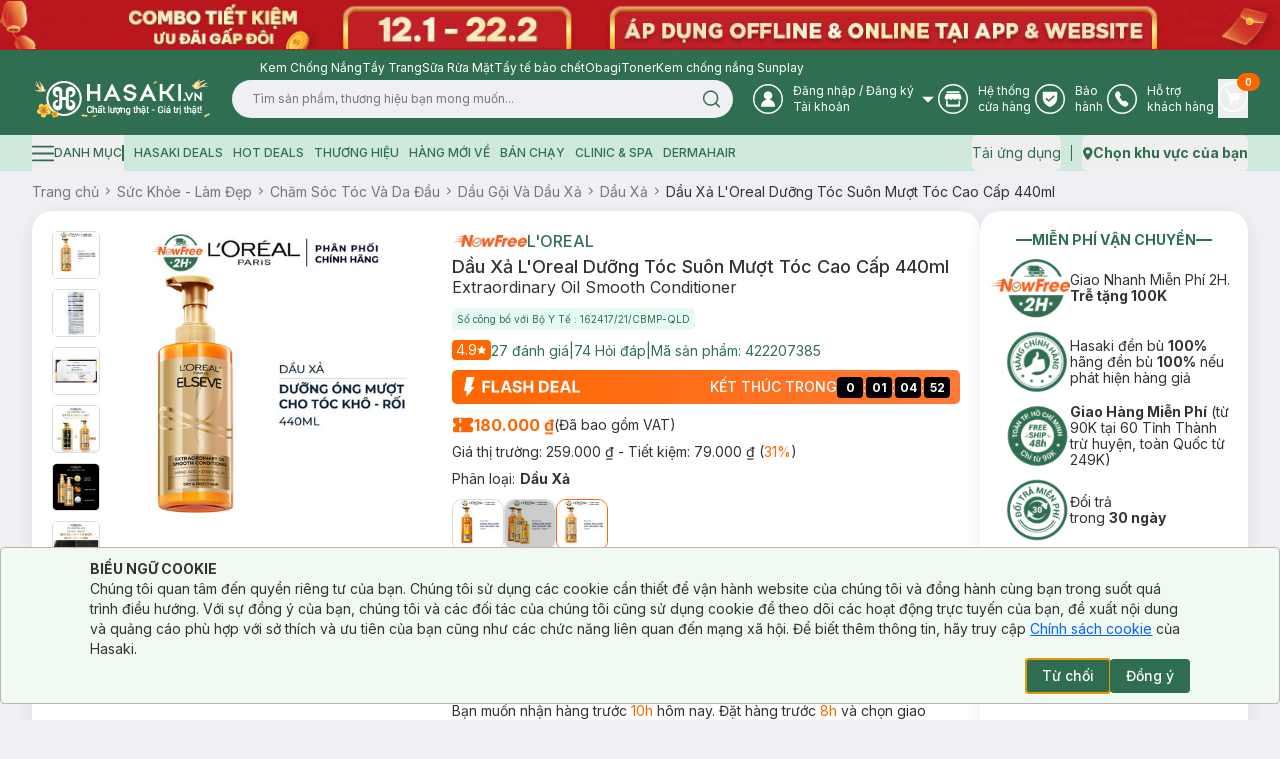

--- FILE ---
content_type: text/html; charset=utf-8
request_url: https://hasaki.vn/san-pham/dau-xa-l-oreal-paris-duong-toc-suon-muot-toc-cao-cap-440ml-100907.html
body_size: 11166
content:
<!DOCTYPE html><html lang="vi"><head><meta charSet="utf-8"/><meta name="viewport" content="width=device-width, initial-scale=1, maximum-scale=5"/><link rel="preload" as="image" href="https://media.hcdn.vn/hsk/icon/logo_tet_2026_v2.png?v=3"/><link rel="stylesheet" href="/_next/static/css/e8b071775c327f2e.css" data-precedence="next"/><link rel="stylesheet" href="/_next/static/css/ad91176faf668f65.css" data-precedence="next"/><link rel="preload" as="script" fetchPriority="low" href="/_next/static/chunks/webpack-2accb3b047448a88.js"/><script src="/_next/static/chunks/d003c1c0-89b14399a5cee8e2.js" async=""></script><script src="/_next/static/chunks/809-191c61fd18b38f5a.js" async=""></script><script src="/_next/static/chunks/main-app-8f053b950a240a06.js" async=""></script><script src="/_next/static/chunks/bf4e4070-2da0a4e47279cb41.js" async=""></script><script src="/_next/static/chunks/6243-882f3edb341abdf6.js" async=""></script><script src="/_next/static/chunks/9613-78aff63d66933157.js" async=""></script><script src="/_next/static/chunks/9212-9238fc455b893379.js" async=""></script><script src="/_next/static/chunks/667-24f6ae78eab39cc2.js" async=""></script><script src="/_next/static/chunks/880-35be3c0a799eef7c.js" async=""></script><script src="/_next/static/chunks/7786-db3a0f9a819583f7.js" async=""></script><script src="/_next/static/chunks/5419-b05991c04c6cf126.js" async=""></script><script src="/_next/static/chunks/8619-e2a3265dccbb5228.js" async=""></script><script src="/_next/static/chunks/5060-ecb9217ed534d14f.js" async=""></script><script src="/_next/static/chunks/3588-d1e4ecadb801cc07.js" async=""></script><script src="/_next/static/chunks/7289-26653565702cd44b.js" async=""></script><script src="/_next/static/chunks/3726-fbff9a2cbaed2ada.js" async=""></script><script src="/_next/static/chunks/435-fcdf046b6cfd99aa.js" async=""></script><script src="/_next/static/chunks/1703-aa08d9eeaf01dd24.js" async=""></script><script src="/_next/static/chunks/8283-af9b02649cd25deb.js" async=""></script><script src="/_next/static/chunks/271-afd2eb19a34cb8e5.js" async=""></script><script src="/_next/static/chunks/8920-35aa528b8ce7c9f1.js" async=""></script><script src="/_next/static/chunks/981-830986d77d59d613.js" async=""></script><script src="/_next/static/chunks/2051-ed0b0a80f3158682.js" async=""></script><script src="/_next/static/chunks/7909-bee8a5afabd26af1.js" async=""></script><script src="/_next/static/chunks/255-a655cdfafb2c244d.js" async=""></script><script src="/_next/static/chunks/app/layout-98dbbacac4185071.js" async=""></script><script src="/_next/static/chunks/app/error-9dfb516c9ff4c8be.js" async=""></script><script src="/_next/static/chunks/app/not-found-4d61bc176ccafaac.js" async=""></script><script src="/_next/static/chunks/4580-fbde4c70de985edc.js" async=""></script><script src="/_next/static/chunks/3081-dce9a48a9d9c2c08.js" async=""></script><script src="/_next/static/chunks/285-508701fad4db1df2.js" async=""></script><script src="/_next/static/chunks/8629-d8db278522d8110f.js" async=""></script><script src="/_next/static/chunks/4349-6b67df0ef317cee6.js" async=""></script><script src="/_next/static/chunks/7367-b6b81e85c11b0a0e.js" async=""></script><script src="/_next/static/chunks/2668-03bb21255747f790.js" async=""></script><script src="/_next/static/chunks/5822-c71f1d07c1a6d99e.js" async=""></script><script src="/_next/static/chunks/9624-2a4e63872bbbddbb.js" async=""></script><script src="/_next/static/chunks/app/(routes)/(with-header-footer)/san-pham/%5Bslug%5D/page-8f9978b267baff1f.js" async=""></script><script src="/_next/static/chunks/1754-f596436368cf4e06.js" async=""></script><script src="/_next/static/chunks/7814-db21cd89073eb1a2.js" async=""></script><script src="/_next/static/chunks/3347-09958ff9d9ce96d5.js" async=""></script><script src="/_next/static/chunks/3835-f4d5418587ded134.js" async=""></script><script src="/_next/static/chunks/7632-b98bfbae872b785d.js" async=""></script><script src="/_next/static/chunks/9505-c193edd4a22431ff.js" async=""></script><script src="/_next/static/chunks/9294-33b5a50c02913551.js" async=""></script><script src="/_next/static/chunks/450-4eb4f01c66eea956.js" async=""></script><script src="/_next/static/chunks/app/(routes)/(with-header-footer)/layout-775fb0699bf1c687.js" async=""></script><script src="/_next/static/chunks/8944-6b20cec508472e05.js" async=""></script><script src="/_next/static/chunks/app/(routes)/(spa)/layout-90a47634ec2dac6c.js" async=""></script><link rel="preload" href="https://www.googletagmanager.com/gtm.js?id=GTM-PJDVTV" as="script"/><link rel="preload" href="https://cdn-px.hasaki.vn/js/hasaki.pixel.js" as="script"/><link rel="preload" href="/scripts/pixel.js" as="script"/><link rel="preload" href="/scripts/tiktok.js" as="script"/><link rel="preload" href="https://hsk-media-cdp-prod.hcdn.vn/scripts/hsk-cdp.min.js?v=1" as="script"/><meta property="fb:app_id" content="1028207553936734"/><meta name="author" content="Công ty cổ phẩn Hasaki Beauty &amp; Clinic"/><meta name="theme-color" media="(prefers-color-scheme: light)" content="#326e51"/><meta name="theme-color" media="(prefers-color-scheme: dark)" content="#326e51"/><title>Dầu Xả L&#x27;Oreal Dưỡng Tóc Suôn Mượt Tóc Cao Cấp 440ml | Hasaki.vn</title><meta name="description" content="Mua Dầu Xả L&#x27;Oreal Dưỡng Tóc Suôn Mượt Tóc Cao Cấp 440ml, thương hiệu L&#x27;Oreal, thuộc dòng sản phẩm Dầu Xả ✓ Hàng Chính Hãng ✓ Giá Ưu Đãi ✓ Giao Nhanh Miễn Phí 2H Từ 90k (Trễ Tặng 100k)"/><meta name="robots" content="index, follow"/><meta name="price:amount" content="180000"/><meta name="price:currency" content="VND"/><meta name="product:band" content="L&#x27;Oreal"/><meta name="product:availability" content="in stock"/><meta name="product:category" content="Dầu Xả"/><meta name="product:condition" content="new"/><meta name="product:retailer_item_id" content="100907"/><meta name="product:robots" content="index, follow"/><link rel="canonical" href="https://hasaki.vn/san-pham/dau-xa-l-oreal-paris-duong-toc-suon-muot-toc-cao-cap-440ml-100907.html"/><meta property="og:title" content="Dầu Xả L&#x27;Oreal Dưỡng Tóc Suôn Mượt Tóc Cao Cấp 440ml | Hasaki.vn"/><meta property="og:description" content="Mua Dầu Xả L&#x27;Oreal Dưỡng Tóc Suôn Mượt Tóc Cao Cấp 440ml, thương hiệu L&#x27;Oreal, thuộc dòng sản phẩm Dầu Xả ✓ Hàng Chính Hãng ✓ Giá Ưu Đãi ✓ Giao Nhanh Miễn Phí 2H Từ 90k (Trễ Tặng 100k)"/><meta property="og:url" content="https://hasaki.vn/san-pham/dau-xa-l-oreal-paris-duong-toc-suon-muot-toc-cao-cap-440ml-100907.html"/><meta property="og:image" content="https://media.hcdn.vn/catalog/product/o/g/og-image-auto-dau-xa-l-oreal-paris-duong-toc-suon-muot-toc-cao-cap-440ml_AhfY5ZXE7U1KS9u5.png"/><meta property="og:image:width" content="1200"/><meta property="og:image:height" content="630"/><meta name="twitter:card" content="summary_large_image"/><meta name="twitter:site" content="Hasaki.vn | Mỹ Phẩm &amp; Clinic"/><meta name="twitter:title" content="Mua sắm mỹ phẩm chính hãng – Hasaki luôn bán đúng giá | Hasaki.vn"/><meta name="twitter:description" content="Hệ Thống Chi Nhánh Toàn Quốc ✓ +600 Thương Hiệu ✓+5000 Sản Phẩm Chính Hãng ✓ Giá Luôn Tốt Mọi Thời Điểm ✓Giao Nhanh Miễn Phí 2H (Trễ Tặng 100k)"/><meta name="twitter:image" content="https://media.hasaki.vn/hsk/banner/hasaki_slogan_2020.jpg"/><link rel="shortcut icon" href="/icons/favicon-16x16.png"/><link rel="icon" href="/favicon.ico" type="image/x-icon" sizes="16x16"/><link rel="icon" href="/icons/favicon.ico"/><link rel="apple-touch-icon" href="/icons/apple-touch-icon.png"/><meta name="next-size-adjust"/><script type="application/ld+json">{
          "@context": "https://schema.org",
          "@type": "Organization",
          "url": "https://hasaki.vn/",
          "logo": "https://media.hasaki.vn/hsk/icon/logo-200x200.png"   
        }</script><script type="application/ld+json">{
          "@context": "https://schema.org",
          "@type": "WebSite",
          "url": "https://hasaki.vn/",
          "potentialAction": {
            "@type": "SearchAction",
            "target": {
              "@type": "EntryPoint",
              "urlTemplate": "https://hasaki.vn/catalogsearch/result/?q={search_term_string}"
            },
            "query-input": "required name=search_term_string"
          }}</script><script src="/_next/static/chunks/polyfills-42372ed130431b0a.js" noModule=""></script></head><body class="min-h-screen bg-background font-sans antialiased __variable_f367f3"><!--$--><div class="min-h-screen w-full"><!--$--><!--$--><header aria-label="Header" class="sticky top-0 z-40 w-full bg-primary" id="page-header"><div class="animate-pulse bg-secondary h-[50px] rounded-none"></div><section class="bg-primary pb-4"><div class="max-w-[1400px] m-auto container flex items-center gap-3 pl-[260px] pt-1 min-h-[28px]"></div><div class="max-w-[1400px] m-auto container flex items-center"><div class="flex items-center gap-5 w-full"><a aria-label="Homepage" class="" href="/"><img alt="logo" width="180" height="41" class="w-[180px] min-w-[180px] h-[41px]" src="https://media.hcdn.vn/hsk/icon/logo_tet_2026_v2.png?v=3" loading="eager"/><span class="sr-only">Logo</span></a><div class="relative w-full"><form class="w-full px-5 relative"><input class="flex bg-background px-5 py-2.5 transition-colors file:border-0 file:bg-transparent file:text-sm file:font-medium placeholder:text-muted-foreground focus-visible:outline-none focus-visible:ring-ring disabled:cursor-not-allowed disabled:opacity-50 h-[38px] text-xs pr-[40px] rounded-[19px] w-full focus-visible:ring-0" placeholder="" value=""/><button class="text-primary-foreground py-2 inline-flex items-center justify-center font-medium transition-colors focus-visible:outline-none focus-visible:ring-1 focus-visible:ring-ring disabled:pointer-events-none disabled:bg-background disabled:text-ring hover:text-accent-foreground rounded-md px-3 text-xs h-[38px] absolute top-0 right-[20px] border-none shadow-none hover:bg-transparent bg-transparent" aria-label="Search Button" type="submit"><svg xmlns="http://www.w3.org/2000/svg" width="19" height="18" viewBox="0 0 19 18" fill="none" class="text-primary"><path d="M8.625 15.125C12.491 15.125 15.625 11.991 15.625 8.125C15.625 4.25901 12.491 1.125 8.625 1.125C4.75901 1.125 1.625 4.25901 1.625 8.125C1.625 11.991 4.75901 15.125 8.625 15.125Z" stroke="currentColor" stroke-width="1.5" stroke-linecap="round" stroke-linejoin="round"></path><path d="M17.3746 16.8751L13.5684 13.0688" stroke="currentColor" stroke-width="1.5" stroke-linecap="round" stroke-linejoin="round"></path></svg><span class="sr-only">Search icon</span></button></form></div></div><nav aria-label="Main" data-orientation="horizontal" dir="ltr" class="relative z-10 flex max-w-max flex-1 items-center justify-center"><div style="position:relative"><ul data-orientation="horizontal" class="group flex-1 list-none justify-center space-x-1 flex items-center gap-[25px] w-full text-white" dir="ltr"><li class="flex items-center"><button id="radix-:R3accvehkq:-trigger-radix-:R2raccvehkq:" data-state="closed" aria-expanded="false" aria-controls="radix-:R3accvehkq:-content-radix-:R2raccvehkq:" class="group inline-flex h-9 w-max items-center justify-center rounded-md bg-transparent text-sm font-medium transition-colors disabled:pointer-events-none disabled:opacity-50 group [&amp;&gt;svg]:text-white hover:bg-transparent hover:text-white focus:bg-transparent focus:text-white focus:outline-none data-[active]:bg-transparent data-[state=open]:bg-transparent" data-radix-collection-item=""><svg width="30" height="30" viewBox="0 0 30 30" fill="none" xmlns="http://www.w3.org/2000/svg"><g clip-path="url(#clip0_24246_27855)"><circle cx="15" cy="15" r="14.25" stroke="currentColor" stroke-width="1.5"></circle><path fill-rule="evenodd" clip-rule="evenodd" d="M21.512 22.83H8.488a.472.472 0 01-.44-.44c0-3.366 2.415-6.146 5.635-6.805C12 15 10.756 13.463 10.756 11.561c0-2.341 1.903-4.244 4.317-4.244 2.342 0 4.317 1.903 4.317 4.244 0 1.902-1.244 3.44-2.927 4.024 3.22.659 5.635 3.44 5.635 6.805-.147.22-.293.44-.586.44z" fill="currentColor"></path></g><defs><clipPath id="clip0_24246_27855"><path fill="currentColor" d="M0 0H30V30H0z"></path></clipPath></defs></svg><span class="sr-only">User Icon</span><div class="text-start mr-1"><p class="font-sans text-xs font-normal ml-2.5"><span>Đăng nhập</span> / <span>Đăng ký</span></p><p class="font-sans text-xs font-normal ml-2.5">Tài khoản</p></div> <svg xmlns="http://www.w3.org/2000/svg" width="11" height="6" viewBox="0 0 11 6" fill="none" class="relative top-[1px] ml-1 h-3 w-3 transition duration-300 group-data-[state=open]:rotate-180 text-[#A0A0A0]" aria-hidden="true"><path d="M10.9 0L5.5 5.5L0 0H10.9Z" fill="currentColor"></path></svg></button></li><li class="flex items-center"><a aria-label="Go to support page" target="_blank" rel="nofollow" class="group inline-flex h-9 w-max items-center justify-center rounded-md bg-transparent text-sm font-medium transition-colors disabled:pointer-events-none disabled:opacity-50 hover:bg-transparent hover:text-white focus:bg-transparent focus:text-white focus:outline-none data-[active]:bg-transparent data-[state=open]:bg-transparent" href="https://hotro.hasaki.vn/he-thong-cua-hang.html" data-radix-collection-item=""><svg width="30" height="30" viewBox="0 0 30 30" fill="none" xmlns="http://www.w3.org/2000/svg"><g clip-path="url(#clip0_24246_27862)"><circle cx="15" cy="15" r="14.25" stroke="currentColor" stroke-width="1.5"></circle><path fill-rule="evenodd" clip-rule="evenodd" d="M21.22 16.683H21h-.147c-.146 0-.292-.073-.439-.146v3.95H9.731v-3.95c-.146.073-.292.073-.439.146H9.22h-.585c-.147 0-.366 0-.512-.073v5.415c0 .439.365.804.804.804h12.22c.439 0 .805-.366.805-.805V16.61c-.146 0-.366.073-.512.073h-.22zm-12-7.756h11.706a.812.812 0 00.805-.805.812.812 0 00-.805-.805H9.22a.812.812 0 00-.805.805c0 .439.366.805.805.805zm-1.172.805l-1.463 4.024c0 1.17.951 2.122 2.122 2.122 1.17 0 2.122-.951 2.122-2.122 0 1.17.951 2.122 2.122 2.122 1.17 0 2.122-.951 2.122-2.122 0 1.17.951 2.122 2.122 2.122 1.17 0 2.122-.951 2.122-2.122 0 1.17.95 2.122 2.122 2.122 1.17 0 2.122-.951 2.122-2.122l-1.464-4.024H8.048z" fill="currentColor"></path></g><defs><clipPath id="clip0_24246_27862"><path fill="currentColor" d="M0 0H30V30H0z"></path></clipPath></defs></svg><span class="sr-only">Store Icon</span><span class="font-sans text-xs font-normal ml-2.5">Hệ thống <br/>cửa hàng</span></a></li><li class="flex items-center"><a aria-label="Go to support page" target="_blank" rel="nofollow" class="group inline-flex h-9 w-max items-center justify-center rounded-md bg-transparent text-sm font-medium transition-colors disabled:pointer-events-none disabled:opacity-50 hover:bg-transparent hover:text-white focus:bg-transparent focus:text-white focus:outline-none data-[active]:bg-transparent data-[state=open]:bg-transparent" href="https://baohanh.hasaki.vn/" data-radix-collection-item=""><svg width="30" height="30" viewBox="0 0 30 30" fill="none" xmlns="http://www.w3.org/2000/svg"><g clip-path="url(#clip0_24246_27869)"><circle cx="15" cy="15" r="14.25" stroke="currentColor" stroke-width="1.5"></circle><path d="M7.706 13.232V8.369a.663.663 0 01.663-.663h13.262a.663.663 0 01.663.663v4.863c0 6.963-5.91 9.27-7.09 9.662a.626.626 0 01-.407 0c-1.18-.391-7.091-2.699-7.091-9.662z" fill="currentColor"></path><path d="M18.648 12.347l-4.863 4.642-2.431-2.32" stroke="#306E51" stroke-width="1.5" stroke-linecap="round" stroke-linejoin="round"></path></g><defs><clipPath id="clip0_24246_27869"><path fill="currentColor" d="M0 0H30V30H0z"></path></clipPath></defs></svg><span class="sr-only">Warranty Icon</span><span class="font-sans text-xs font-normal ml-2.5">Bảo  <br/>hành</span></a></li><li class="flex items-center"><a aria-label="Go to support page" target="_blank" rel="nofollow" class="group inline-flex h-9 w-max items-center justify-center rounded-md bg-transparent text-sm font-medium transition-colors disabled:pointer-events-none disabled:opacity-50 hover:bg-transparent hover:text-white focus:bg-transparent focus:text-white focus:outline-none data-[active]:bg-transparent data-[state=open]:bg-transparent" href="https://hotro.hasaki.vn/" data-radix-collection-item=""><svg width="30" height="30" viewBox="0 0 30 30" fill="none" xmlns="http://www.w3.org/2000/svg"><circle cx="15" cy="15" r="14.25" stroke="currentColor" stroke-width="1.5"></circle><path d="M20.78 18.585s-1.536-1.024-2.195-1.536c-.365-.22-.658-.366-1.024-.366-.512 0-.805.293-.951.366l-.366.366c-.146.073-.293 0-.366-.073-.366-.366-2.56-3.147-3.293-4.171-.073-.073-.073-.146-.073-.22 0-.146.366-.439.512-.512l.074-.073c.585-.44.658-1.244.512-1.756-.073-.293-1.025-2.342-1.098-2.488-.292-.512-.658-.805-1.244-.805-.366 0-1.244.146-1.756.585l-.073.074C9 8.342 8.05 9 8.05 10.463c0 1.61 1.097 4.025 3.439 7.244 2.56 3.586 5.56 5.122 6.878 5.122 1.39 0 2.56-1.683 2.854-2.268.292-.878.073-1.61-.44-1.976.074 0 .074 0 0 0z" fill="currentColor"></path></svg><span class="sr-only">Phone Icon</span><span class="font-sans text-xs font-normal ml-2.5">Hỗ trợ <br/>khách hàng</span></a></li><li class="flex items-center"><button class="p-0"><a aria-label="Cart Nav" class="group inline-flex h-9 w-max items-center justify-center rounded-md bg-transparent text-sm font-medium transition-colors disabled:pointer-events-none disabled:opacity-50 relative hover:bg-transparent hover:text-white focus:bg-transparent focus:text-white focus:outline-none data-[active]:bg-transparent data-[state=open]:bg-transparent" data-radix-collection-item=""><svg width="30" height="30" viewBox="0 0 30 30" fill="none" xmlns="http://www.w3.org/2000/svg"><g clip-path="url(#clip0_24246_27881)"><circle cx="15" cy="15" r="14.25" stroke="currentColor" stroke-width="1.5"></circle><path d="M22.536 11.561h-11.56L9.95 7.61c-.073-.22-.22-.293-.44-.293H7.025c-.22 0-.439.22-.439.44 0 .219.22.438.439.438h2.195l3.073 12.073c-.512.147-.878.659-.878 1.244 0 .732.586 1.317 1.244 1.317.659 0 1.244-.585 1.244-1.317 0-.146 0-.292-.073-.439h4.17c-.073.147-.073.293-.073.44 0 .731.586 1.316 1.244 1.316.659 0 1.244-.585 1.244-1.317 0-.658-.512-1.17-1.097-1.244H13.17l-.365-1.536h7.317c.146 0 .365-.073.365-.293l2.415-6.22c.073-.146 0-.292-.073-.365 0-.22-.146-.293-.293-.293z" fill="currentColor"></path></g><defs><clipPath id="clip0_24246_27881"><path fill="currentColor" d="M0 0H30V30H0z"></path></clipPath></defs></svg><span class="sr-only">Cart Icon</span><span class="absolute -right-3 -top-1.5 bg-orange text-white text-[10px] font-bold rounded-full px-2 h-[18px] flex items-center justify-center">0</span></a></button></li></ul></div><div class="absolute left-0 top-full flex justify-center"></div></nav></div></section></header><section class="bg-green-light text-primary h-9 flex items-center"><div class="max-w-[1400px] m-auto container flex items-center gap-2.5"><nav class="flex items-center justify-between w-full"><div class="flex items-center space-x-2.5 text-xs font-medium uppercase"></div><div class="flex items-center space-x-2.5 text-sm font-normal"><button class="inline-flex items-center justify-center rounded-md text-sm font-medium transition-colors focus-visible:outline-none focus-visible:ring-1 disabled:pointer-events-none disabled:bg-background disabled:text-ring text-primary underline-offset-4 hover:underline h-9 focus-visible:ring-transparent p-0" aria-label="download app" type="button" id="radix-:R6kcvehkq:" aria-haspopup="menu" aria-expanded="false" data-state="closed"><span class="font-sans text-sm font-normal hover:underline">Tải ứng dụng</span></button><div data-orientation="vertical" role="none" class="shrink-0 bg-primary h-4 w-[1px]"></div><button class="justify-center rounded-md text-sm font-medium transition-colors focus-visible:outline-none focus-visible:ring-1 disabled:pointer-events-none disabled:bg-background disabled:text-ring text-primary underline-offset-4 hover:underline h-9 focus-visible:ring-transparent p-0 flex items-center gap-1" aria-label="address" type="button" id="radix-:Rekcvehkq:" aria-haspopup="menu" aria-expanded="false" data-state="closed"><svg xmlns="http://www.w3.org/2000/svg" width="11" height="13" viewBox="0 0 11 13" fill="none"><path d="M5.78132 0.199997C3.18132 0.199997 0.981323 2.4 0.981323 5C0.981323 6.7 3.78132 11.1 5.08132 12.4C5.38132 12.7 5.58132 12.8 5.78132 12.8C5.98132 12.8 6.18132 12.7 6.48132 12.4C7.78132 11.1 10.5813 6.7 10.5813 5C10.5813 2.4 8.48132 0.199997 5.78132 0.199997ZM5.78132 2.8C6.88132 2.8 7.78132 3.7 7.78132 4.8C7.78132 5.9 6.88132 6.8 5.78132 6.8C4.68132 6.8 3.78132 5.9 3.78132 4.8C3.88132 3.7 4.68132 2.8 5.78132 2.8Z" fill="currentColor"></path></svg><span class="sr-only">Map icon</span><span class="font-sans text-sm font-bold hover:underline">Chọn khu vực của bạn</span></button></div></nav></div></section><!--/$--><!--/$--><!--$?--><template id="B:0"></template><!--/$--><!--$--><!--$--><footer class="mt-5"></footer><!--/$--><!--/$--><!--$--><button class="items-center justify-center opacity-0 fixed bottom-[55px] right-2.5 w-8 h-8 bg-[#666] rounded-full pb-0.5 transition-opacity duration-300 ease-linear hidden"><svg xmlns="http://www.w3.org/2000/svg" width="24" height="24" viewBox="0 0 24 24" fill="none" class="text-white rotate-180"><path d="M16 10L12 14L8 10" stroke="currentColor" stroke-width="1.5" stroke-linecap="round" stroke-linejoin="round"></path></svg></button><!--/$--><!--$--><div class="fixed right-10 bottom-[25px] w-[85px] z-40" id="hsk-chat-root"></div><button class="invisible fixed right-0 bottom-0" id="hskLoginButton"></button><!--/$--></div><!--/$--><div role="region" aria-label="Notifications (F8)" tabindex="-1" style="pointer-events:none"><ol tabindex="-1" class="fixed top-[calc(100dvh-(50dvh+50px))] md:left-[calc(100dvw-(50dvw+210px))] z-[100] flex max-h-fit w-full flex-col-reverse p-4 sm:bottom-0 sm:right-0 sm:flex-col md:max-w-[420px]"></ol></div><div></div><div></div><div></div><script src="/_next/static/chunks/webpack-2accb3b047448a88.js" async=""></script><div hidden id="S:0"><script type="application/ld+json">{
    "@context": "https://schema.org/",
    "@type": "Product",
    "name": "Dầu Xả L'Oreal Dưỡng Tóc Suôn Mượt Tóc Cao Cấp 440ml",
    "image": [
        "https://media.hcdn.vn/catalog/product/f/a/facebook-dynamic-dau-xa-l-oreal-paris-duong-toc-suon-muot-toc-cao-cap-440ml-1738656714.jpg"
    ],
    "description": "",
    "sku": "422207385",
    "mpn": "6923700909005",
    "brand": {
        "@type": "Brand",
        "name": "L'Oreal"
    },
    "offers": {
        "@type": "Offer",
        "url": "https://hasaki.vn/san-pham/dau-xa-l-oreal-paris-duong-toc-suon-muot-toc-cao-cap-440ml-100907.html",
        "priceCurrency": "VND",
        "price": 180000,
        "priceValidUntil": "2019-06-30",
        "itemCondition": "https://schema.org/NewCondition",
        "availability": "https://schema.org/InStock",
        "seller": {
            "@type": "Organization",
            "name": "Hasaki.vn"
        }
    },
    "review": {
        "@type": "Review",
        "reviewRating": {
            "@type": "Rating",
            "ratingValue": 5,
            "bestRating": 5
        },
        "author": {
            "@type": "Person",
            "name": "Mỹ Annnn"
        }
    },
    "aggregateRating": {
        "@type": "AggregateRating",
        "ratingValue": 4.9,
        "reviewCount": 27
    }
}</script><script type="application/ld+json">{
    "@context": "https://schema.org/",
    "@type": "BreadcrumbList",
    "itemListElement": [
        {
            "@type": "ListItem",
            "position": 1,
            "name": "Sức Khỏe - Làm Đẹp",
            "item": "https://hasaki.vn/danh-muc/suc-khoe-lam-dep-c3.html"
        },
        {
            "@type": "ListItem",
            "position": 2,
            "name": "Chăm Sóc Tóc Và Da Đầu",
            "item": "https://hasaki.vn/danh-muc/cham-soc-toc-c96.html"
        },
        {
            "@type": "ListItem",
            "position": 3,
            "name": "Dầu Gội Và Dầu Xả",
            "item": "https://hasaki.vn/danh-muc/dau-goi-va-dau-xa-c2144.html"
        },
        {
            "@type": "ListItem",
            "position": 4,
            "name": "Dầu Xả",
            "item": "https://hasaki.vn/danh-muc/dau-xa-c136.html"
        },
        {
            "@type": "ListItem",
            "position": 5,
            "name": "Dầu Xả L'Oreal Dưỡng Tóc Suôn Mượt Tóc Cao Cấp 440ml"
        }
    ]
}</script><div class="max-w-[1400px] m-auto container"><template id="P:1"></template><div class="flex gap-5"><div class="w-full flex flex-col gap-5 min-h-[20px] [&amp;&gt;div:last-child]:h-full"><div><div class="animate-pulse rounded-md bg-secondary w-full h-[500px]"></div></div><div><div class="animate-pulse rounded-md bg-secondary w-full h-[400px]"></div></div></div><div class="w-[20%] min-h-[20px] shrink-0 flex flex-col gap-5 [&amp;&gt;div:last-child]:h-full"><div><div class="animate-pulse rounded-md bg-secondary w-full h-[388px]"></div></div><div><div class="animate-pulse rounded-md bg-secondary w-full h-[188px]"></div></div></div></div><div class="-m-5 shadow-[0px_4px_16px_0px_#14191A14] rounded-[20px] hidden"><div class="min-h-[100px] bg-white p-0 mt-0 rounded-none shadow-none"><div class="animate-pulse bg-secondary w-8 h-4 rounded-sm"></div><div class="flex gap-5 mt-2"><div><div class="animate-pulse bg-secondary w-20 h-20 rounded-md shrink-0"></div></div><div><div class="animate-pulse bg-secondary w-20 h-20 rounded-md shrink-0"></div></div><div><div class="animate-pulse bg-secondary w-20 h-20 rounded-md shrink-0"></div></div></div></div></div></div></div><script>(self.__next_f=self.__next_f||[]).push([0]);self.__next_f.push([2,null])</script><script>self.__next_f.push([1,"1:HL[\"/_next/static/media/bb3ef058b751a6ad-s.p.woff2\",\"font\",{\"crossOrigin\":\"\",\"type\":\"font/woff2\"}]\n2:HL[\"/_next/static/media/e4af272ccee01ff0-s.p.woff2\",\"font\",{\"crossOrigin\":\"\",\"type\":\"font/woff2\"}]\n3:HL[\"/_next/static/css/e8b071775c327f2e.css\",\"style\"]\n4:HL[\"/_next/static/css/ad91176faf668f65.css\",\"style\"]\n"])</script><script>self.__next_f.push([1,"5:I[96637,[],\"\"]\n8:I[48510,[],\"\"]\na:I[72394,[],\"\"]\nc:I[80608,[\"3960\",\"static/chunks/bf4e4070-2da0a4e47279cb41.js\",\"6243\",\"static/chunks/6243-882f3edb341abdf6.js\",\"9613\",\"static/chunks/9613-78aff63d66933157.js\",\"9212\",\"static/chunks/9212-9238fc455b893379.js\",\"667\",\"static/chunks/667-24f6ae78eab39cc2.js\",\"880\",\"static/chunks/880-35be3c0a799eef7c.js\",\"7786\",\"static/chunks/7786-db3a0f9a819583f7.js\",\"5419\",\"static/chunks/5419-b05991c04c6cf126.js\",\"8619\",\"static/chunks/8619-e2a3265dccbb5228.js\",\"5060\",\"static/chunks/5060-ecb9217ed534d14f.js\",\"3588\",\"static/chunks/3588-d1e4ecadb801cc07.js\",\"7289\",\"static/chunks/7289-26653565702cd44b.js\",\"3726\",\"static/chunks/3726-fbff9a2cbaed2ada.js\",\"435\",\"static/chunks/435-fcdf046b6cfd99aa.js\",\"1703\",\"static/chunks/1703-aa08d9eeaf01dd24.js\",\"8283\",\"static/chunks/8283-af9b02649cd25deb.js\",\"271\",\"static/chunks/271-afd2eb19a34cb8e5.js\",\"8920\",\"static/chunks/8920-35aa528b8ce7c9f1.js\",\"981\",\"static/chunks/981-830986d77d59d613.js\",\"2051\",\"static/chunks/2051-ed0b0a80f3158682.js\",\"7909\",\"static/chunks/7909-bee8a5afabd26af1.js\",\"255\",\"static/chunks/255-a655cdfafb2c244d.js\",\"3185\",\"static/chunks/app/layout-98dbbacac4185071.js\"],\"default\"]\nd:\"$Sreact.suspense\"\ne:I[47360,[\"6243\",\"static/chunks/6243-882f3edb341abdf6.js\",\"7601\",\"static/chunks/app/error-9dfb516c9ff4c8be.js\"],\"default\"]\nf:I[66041,[\"3960\",\"static/chunks/bf4e4070-2da0a4e47279cb41.js\",\"6243\",\"static/chunks/6243-882f3edb341abdf6.js\",\"9613\",\"static/chunks/9613-78aff63d66933157.js\",\"9212\",\"static/chunks/9212-9238fc455b893379.js\",\"667\",\"static/chunks/667-24f6ae78eab39cc2.js\",\"880\",\"static/chunks/880-35be3c0a799eef7c.js\",\"7786\",\"static/chunks/7786-db3a0f9a819583f7.js\",\"5419\",\"static/chunks/5419-b05991c04c6cf126.js\",\"8619\",\"static/chunks/8619-e2a3265dccbb5228.js\",\"5060\",\"static/chunks/5060-ecb9217ed534d14f.js\",\"3588\",\"static/chunks/3588-d1e4ecadb801cc07.js\",\"7289\",\"static/chunks/7289-26653565702cd44b.js\",\"3726\",\"static/chunks/3726-fbff9a2cbaed2ada.js\",\"435\",\"static/chunks/435-fcdf046b6cfd99aa.js\",\"1703\",\"static/chunks/1703-aa08d9eeaf01dd24.js"])</script><script>self.__next_f.push([1,"\",\"8283\",\"static/chunks/8283-af9b02649cd25deb.js\",\"7909\",\"static/chunks/7909-bee8a5afabd26af1.js\",\"255\",\"static/chunks/255-a655cdfafb2c244d.js\",\"9160\",\"static/chunks/app/not-found-4d61bc176ccafaac.js\"],\"default\"]\n10:I[67312,[\"3960\",\"static/chunks/bf4e4070-2da0a4e47279cb41.js\",\"6243\",\"static/chunks/6243-882f3edb341abdf6.js\",\"9613\",\"static/chunks/9613-78aff63d66933157.js\",\"9212\",\"static/chunks/9212-9238fc455b893379.js\",\"667\",\"static/chunks/667-24f6ae78eab39cc2.js\",\"880\",\"static/chunks/880-35be3c0a799eef7c.js\",\"7786\",\"static/chunks/7786-db3a0f9a819583f7.js\",\"5419\",\"static/chunks/5419-b05991c04c6cf126.js\",\"8619\",\"static/chunks/8619-e2a3265dccbb5228.js\",\"5060\",\"static/chunks/5060-ecb9217ed534d14f.js\",\"3588\",\"static/chunks/3588-d1e4ecadb801cc07.js\",\"7289\",\"static/chunks/7289-26653565702cd44b.js\",\"3726\",\"static/chunks/3726-fbff9a2cbaed2ada.js\",\"435\",\"static/chunks/435-fcdf046b6cfd99aa.js\",\"1703\",\"static/chunks/1703-aa08d9eeaf01dd24.js\",\"8283\",\"static/chunks/8283-af9b02649cd25deb.js\",\"271\",\"static/chunks/271-afd2eb19a34cb8e5.js\",\"4580\",\"static/chunks/4580-fbde4c70de985edc.js\",\"3081\",\"static/chunks/3081-dce9a48a9d9c2c08.js\",\"8920\",\"static/chunks/8920-35aa528b8ce7c9f1.js\",\"285\",\"static/chunks/285-508701fad4db1df2.js\",\"981\",\"static/chunks/981-830986d77d59d613.js\",\"8629\",\"static/chunks/8629-d8db278522d8110f.js\",\"4349\",\"static/chunks/4349-6b67df0ef317cee6.js\",\"7367\",\"static/chunks/7367-b6b81e85c11b0a0e.js\",\"2668\",\"static/chunks/2668-03bb21255747f790.js\",\"7909\",\"static/chunks/7909-bee8a5afabd26af1.js\",\"255\",\"static/chunks/255-a655cdfafb2c244d.js\",\"5822\",\"static/chunks/5822-c71f1d07c1a6d99e.js\",\"9624\",\"static/chunks/9624-2a4e63872bbbddbb.js\",\"9674\",\"static/chunks/app/(routes)/(with-header-footer)/san-pham/%5Bslug%5D/page-8f9978b267baff1f.js\"],\"ShadcnToaster\"]\n11:I[49926,[\"3960\",\"static/chunks/bf4e4070-2da0a4e47279cb41.js\",\"6243\",\"static/chunks/6243-882f3edb341abdf6.js\",\"9613\",\"static/chunks/9613-78aff63d66933157.js\",\"9212\",\"static/chunks/9212-9238fc455b893379.js\",\"667\",\"static/chunks/667-24f6ae78eab39cc2.js\",\"880\",\"static/chunk"])</script><script>self.__next_f.push([1,"s/880-35be3c0a799eef7c.js\",\"7786\",\"static/chunks/7786-db3a0f9a819583f7.js\",\"5419\",\"static/chunks/5419-b05991c04c6cf126.js\",\"8619\",\"static/chunks/8619-e2a3265dccbb5228.js\",\"5060\",\"static/chunks/5060-ecb9217ed534d14f.js\",\"3588\",\"static/chunks/3588-d1e4ecadb801cc07.js\",\"7289\",\"static/chunks/7289-26653565702cd44b.js\",\"3726\",\"static/chunks/3726-fbff9a2cbaed2ada.js\",\"435\",\"static/chunks/435-fcdf046b6cfd99aa.js\",\"1703\",\"static/chunks/1703-aa08d9eeaf01dd24.js\",\"8283\",\"static/chunks/8283-af9b02649cd25deb.js\",\"271\",\"static/chunks/271-afd2eb19a34cb8e5.js\",\"8920\",\"static/chunks/8920-35aa528b8ce7c9f1.js\",\"981\",\"static/chunks/981-830986d77d59d613.js\",\"2051\",\"static/chunks/2051-ed0b0a80f3158682.js\",\"7909\",\"static/chunks/7909-bee8a5afabd26af1.js\",\"255\",\"static/chunks/255-a655cdfafb2c244d.js\",\"3185\",\"static/chunks/app/layout-98dbbacac4185071.js\"],\"GoogleTagManager\"]\n12:I[48621,[\"3960\",\"static/chunks/bf4e4070-2da0a4e47279cb41.js\",\"6243\",\"static/chunks/6243-882f3edb341abdf6.js\",\"9613\",\"static/chunks/9613-78aff63d66933157.js\",\"9212\",\"static/chunks/9212-9238fc455b893379.js\",\"667\",\"static/chunks/667-24f6ae78eab39cc2.js\",\"880\",\"static/chunks/880-35be3c0a799eef7c.js\",\"7786\",\"static/chunks/7786-db3a0f9a819583f7.js\",\"5419\",\"static/chunks/5419-b05991c04c6cf126.js\",\"8619\",\"static/chunks/8619-e2a3265dccbb5228.js\",\"5060\",\"static/chunks/5060-ecb9217ed534d14f.js\",\"3588\",\"static/chunks/3588-d1e4ecadb801cc07.js\",\"7289\",\"static/chunks/7289-26653565702cd44b.js\",\"3726\",\"static/chunks/3726-fbff9a2cbaed2ada.js\",\"435\",\"static/chunks/435-fcdf046b6cfd99aa.js\",\"1703\",\"static/chunks/1703-aa08d9eeaf01dd24.js\",\"8283\",\"static/chunks/8283-af9b02649cd25deb.js\",\"271\",\"static/chunks/271-afd2eb19a34cb8e5.js\",\"8920\",\"static/chunks/8920-35aa528b8ce7c9f1.js\",\"981\",\"static/chunks/981-830986d77d59d613.js\",\"2051\",\"static/chunks/2051-ed0b0a80f3158682.js\",\"7909\",\"static/chunks/7909-bee8a5afabd26af1.js\",\"255\",\"static/chunks/255-a655cdfafb2c244d.js\",\"3185\",\"static/chunks/app/layout-98dbbacac4185071.js\"],\"default\"]\n13:I[71175,[\"3960\",\"static/chunks/bf4e4070-2da0a4e47279cb41."])</script><script>self.__next_f.push([1,"js\",\"6243\",\"static/chunks/6243-882f3edb341abdf6.js\",\"9613\",\"static/chunks/9613-78aff63d66933157.js\",\"9212\",\"static/chunks/9212-9238fc455b893379.js\",\"667\",\"static/chunks/667-24f6ae78eab39cc2.js\",\"880\",\"static/chunks/880-35be3c0a799eef7c.js\",\"7786\",\"static/chunks/7786-db3a0f9a819583f7.js\",\"5419\",\"static/chunks/5419-b05991c04c6cf126.js\",\"8619\",\"static/chunks/8619-e2a3265dccbb5228.js\",\"5060\",\"static/chunks/5060-ecb9217ed534d14f.js\",\"3588\",\"static/chunks/3588-d1e4ecadb801cc07.js\",\"7289\",\"static/chunks/7289-26653565702cd44b.js\",\"3726\",\"static/chunks/3726-fbff9a2cbaed2ada.js\",\"435\",\"static/chunks/435-fcdf046b6cfd99aa.js\",\"1703\",\"static/chunks/1703-aa08d9eeaf01dd24.js\",\"8283\",\"static/chunks/8283-af9b02649cd25deb.js\",\"271\",\"static/chunks/271-afd2eb19a34cb8e5.js\",\"8920\",\"static/chunks/8920-35aa528b8ce7c9f1.js\",\"981\",\"static/chunks/981-830986d77d59d613.js\",\"2051\",\"static/chunks/2051-ed0b0a80f3158682.js\",\"7909\",\"static/chunks/7909-bee8a5afabd26af1.js\",\"255\",\"static/chunks/255-a655cdfafb2c244d.js\",\"3185\",\"static/chunks/app/layout-98dbbacac4185071.js\"],\"default\"]\n14:I[7368,[\"3960\",\"static/chunks/bf4e4070-2da0a4e47279cb41.js\",\"6243\",\"static/chunks/6243-882f3edb341abdf6.js\",\"9613\",\"static/chunks/9613-78aff63d66933157.js\",\"9212\",\"static/chunks/9212-9238fc455b893379.js\",\"667\",\"static/chunks/667-24f6ae78eab39cc2.js\",\"880\",\"static/chunks/880-35be3c0a799eef7c.js\",\"7786\",\"static/chunks/7786-db3a0f9a819583f7.js\",\"5419\",\"static/chunks/5419-b05991c04c6cf126.js\",\"8619\",\"static/chunks/8619-e2a3265dccbb5228.js\",\"5060\",\"static/chunks/5060-ecb9217ed534d14f.js\",\"3588\",\"static/chunks/3588-d1e4ecadb801cc07.js\",\"7289\",\"static/chunks/7289-26653565702cd44b.js\",\"3726\",\"static/chunks/3726-fbff9a2cbaed2ada.js\",\"435\",\"static/chunks/435-fcdf046b6cfd99aa.js\",\"1703\",\"static/chunks/1703-aa08d9eeaf01dd24.js\",\"8283\",\"static/chunks/8283-af9b02649cd25deb.js\",\"271\",\"static/chunks/271-afd2eb19a34cb8e5.js\",\"8920\",\"static/chunks/8920-35aa528b8ce7c9f1.js\",\"981\",\"static/chunks/981-830986d77d59d613.js\",\"2051\",\"static/chunks/2051-ed0b0a80f3158682.js\",\"7909\",\"static/ch"])</script><script>self.__next_f.push([1,"unks/7909-bee8a5afabd26af1.js\",\"255\",\"static/chunks/255-a655cdfafb2c244d.js\",\"3185\",\"static/chunks/app/layout-98dbbacac4185071.js\"],\"default\"]\n15:I[6415,[\"3960\",\"static/chunks/bf4e4070-2da0a4e47279cb41.js\",\"6243\",\"static/chunks/6243-882f3edb341abdf6.js\",\"9613\",\"static/chunks/9613-78aff63d66933157.js\",\"9212\",\"static/chunks/9212-9238fc455b893379.js\",\"667\",\"static/chunks/667-24f6ae78eab39cc2.js\",\"880\",\"static/chunks/880-35be3c0a799eef7c.js\",\"7786\",\"static/chunks/7786-db3a0f9a819583f7.js\",\"5419\",\"static/chunks/5419-b05991c04c6cf126.js\",\"8619\",\"static/chunks/8619-e2a3265dccbb5228.js\",\"5060\",\"static/chunks/5060-ecb9217ed534d14f.js\",\"3588\",\"static/chunks/3588-d1e4ecadb801cc07.js\",\"7289\",\"static/chunks/7289-26653565702cd44b.js\",\"3726\",\"static/chunks/3726-fbff9a2cbaed2ada.js\",\"435\",\"static/chunks/435-fcdf046b6cfd99aa.js\",\"1703\",\"static/chunks/1703-aa08d9eeaf01dd24.js\",\"8283\",\"static/chunks/8283-af9b02649cd25deb.js\",\"271\",\"static/chunks/271-afd2eb19a34cb8e5.js\",\"8920\",\"static/chunks/8920-35aa528b8ce7c9f1.js\",\"981\",\"static/chunks/981-830986d77d59d613.js\",\"2051\",\"static/chunks/2051-ed0b0a80f3158682.js\",\"7909\",\"static/chunks/7909-bee8a5afabd26af1.js\",\"255\",\"static/chunks/255-a655cdfafb2c244d.js\",\"3185\",\"static/chunks/app/layout-98dbbacac4185071.js\"],\"default\"]\n17:I[12105,[],\"\"]\n9:[\"slug\",\"dau-xa-l-oreal-paris-duong-toc-suon-muot-toc-cao-cap-440ml-100907\",\"d\"]\n18:[]\n"])</script><script>self.__next_f.push([1,"0:[\"$\",\"$L5\",null,{\"buildId\":\"6BgeEl3KJ9DTVXijj3GTY\",\"assetPrefix\":\"\",\"urlParts\":[\"\",\"san-pham\",\"dau-xa-l-oreal-paris-duong-toc-suon-muot-toc-cao-cap-440ml-100907.html\"],\"initialTree\":[\"\",{\"children\":[\"(routes)\",{\"children\":[\"(with-header-footer)\",{\"children\":[\"san-pham\",{\"children\":[[\"slug\",\"dau-xa-l-oreal-paris-duong-toc-suon-muot-toc-cao-cap-440ml-100907\",\"d\"],{\"children\":[\"__PAGE__\",{}]}]}]}]}]},\"$undefined\",\"$undefined\",true],\"initialSeedData\":[\"\",{\"children\":[\"(routes)\",{\"children\":[\"(with-header-footer)\",{\"children\":[\"san-pham\",{\"children\":[[\"slug\",\"dau-xa-l-oreal-paris-duong-toc-suon-muot-toc-cao-cap-440ml-100907\",\"d\"],{\"children\":[\"__PAGE__\",{},[[\"$L6\",\"$L7\",null],null],null]},[null,[\"$\",\"$L8\",null,{\"parallelRouterKey\":\"children\",\"segmentPath\":[\"children\",\"(routes)\",\"children\",\"(with-header-footer)\",\"children\",\"san-pham\",\"children\",\"$9\",\"children\"],\"error\":\"$undefined\",\"errorStyles\":\"$undefined\",\"errorScripts\":\"$undefined\",\"template\":[\"$\",\"$La\",null,{}],\"templateStyles\":\"$undefined\",\"templateScripts\":\"$undefined\",\"notFound\":\"$undefined\",\"notFoundStyles\":\"$undefined\"}]],null]},[null,[\"$\",\"$L8\",null,{\"parallelRouterKey\":\"children\",\"segmentPath\":[\"children\",\"(routes)\",\"children\",\"(with-header-footer)\",\"children\",\"san-pham\",\"children\"],\"error\":\"$undefined\",\"errorStyles\":\"$undefined\",\"errorScripts\":\"$undefined\",\"template\":[\"$\",\"$La\",null,{}],\"templateStyles\":\"$undefined\",\"templateScripts\":\"$undefined\",\"notFound\":\"$undefined\",\"notFoundStyles\":\"$undefined\"}]],null]},[[null,\"$Lb\"],null],null]},[null,[\"$\",\"$L8\",null,{\"parallelRouterKey\":\"children\",\"segmentPath\":[\"children\",\"(routes)\",\"children\"],\"error\":\"$undefined\",\"errorStyles\":\"$undefined\",\"errorScripts\":\"$undefined\",\"template\":[\"$\",\"$La\",null,{}],\"templateStyles\":\"$undefined\",\"templateScripts\":\"$undefined\",\"notFound\":\"$undefined\",\"notFoundStyles\":\"$undefined\"}]],null]},[[[[\"$\",\"link\",\"0\",{\"rel\":\"stylesheet\",\"href\":\"/_next/static/css/e8b071775c327f2e.css\",\"precedence\":\"next\",\"crossOrigin\":\"$undefined\"}],[\"$\",\"link\",\"1\",{\"rel\":\"stylesheet\",\"href\":\"/_next/static/css/ad91176faf668f65.css\",\"precedence\":\"next\",\"crossOrigin\":\"$undefined\"}]],[\"$\",\"html\",null,{\"lang\":\"vi\",\"suppressHydrationWarning\":true,\"children\":[[\"$\",\"head\",null,{\"children\":[[\"$\",\"meta\",null,{\"property\":\"fb:app_id\",\"content\":\"1028207553936734\"}],[\"$\",\"meta\",null,{\"name\":\"author\",\"content\":\"Công ty cổ phẩn Hasaki Beauty \u0026 Clinic\"}],[\"$\",\"script\",null,{\"type\":\"application/ld+json\",\"dangerouslySetInnerHTML\":{\"__html\":\"{\\n          \\\"@context\\\": \\\"https://schema.org\\\",\\n          \\\"@type\\\": \\\"Organization\\\",\\n          \\\"url\\\": \\\"https://hasaki.vn/\\\",\\n          \\\"logo\\\": \\\"https://media.hasaki.vn/hsk/icon/logo-200x200.png\\\"   \\n        }\"}}],[\"$\",\"script\",null,{\"type\":\"application/ld+json\",\"dangerouslySetInnerHTML\":{\"__html\":\"{\\n          \\\"@context\\\": \\\"https://schema.org\\\",\\n          \\\"@type\\\": \\\"WebSite\\\",\\n          \\\"url\\\": \\\"https://hasaki.vn/\\\",\\n          \\\"potentialAction\\\": {\\n            \\\"@type\\\": \\\"SearchAction\\\",\\n            \\\"target\\\": {\\n              \\\"@type\\\": \\\"EntryPoint\\\",\\n              \\\"urlTemplate\\\": \\\"https://hasaki.vn/catalogsearch/result/?q={search_term_string}\\\"\\n            },\\n            \\\"query-input\\\": \\\"required name=search_term_string\\\"\\n          }}\"}}]]}],[\"$\",\"body\",null,{\"className\":\"min-h-screen bg-background font-sans antialiased __variable_f367f3\",\"children\":[[\"$\",\"$Lc\",null,{\"children\":[\"$\",\"$d\",null,{\"children\":[\"$\",\"$L8\",null,{\"parallelRouterKey\":\"children\",\"segmentPath\":[\"children\"],\"error\":\"$e\",\"errorStyles\":[],\"errorScripts\":[],\"template\":[\"$\",\"$La\",null,{}],\"templateStyles\":\"$undefined\",\"templateScripts\":\"$undefined\",\"notFound\":[\"$\",\"div\",null,{\"className\":\"max-w-[1400px] m-auto container flex flex-col justify-center items-center h-screen gap-10\",\"children\":[[\"$\",\"h2\",null,{\"className\":\"font-sans text-lg font-bold\",\"children\":\"404 Not Found\"}],[\"$\",\"$Lf\",null,{}]]}],\"notFoundStyles\":[]}]}]}],[\"$\",\"$L10\",null,{}],[\"$\",\"$L11\",null,{\"gtmId\":\"GTM-PJDVTV\"}],[\"$\",\"$L12\",null,{}],[\"$\",\"$L13\",null,{}],[\"$\",\"$L14\",null,{}],[\"$\",\"$L15\",null,{}]]}]]}]],null],null],\"couldBeIntercepted\":false,\"initialHead\":[null,\"$L16\"],\"globalErrorComponent\":\"$17\",\"missingSlots\":\"$W18\"}]\n"])</script><script>self.__next_f.push([1,"19:I[85345,[\"3960\",\"static/chunks/bf4e4070-2da0a4e47279cb41.js\",\"6243\",\"static/chunks/6243-882f3edb341abdf6.js\",\"9613\",\"static/chunks/9613-78aff63d66933157.js\",\"9212\",\"static/chunks/9212-9238fc455b893379.js\",\"667\",\"static/chunks/667-24f6ae78eab39cc2.js\",\"880\",\"static/chunks/880-35be3c0a799eef7c.js\",\"7786\",\"static/chunks/7786-db3a0f9a819583f7.js\",\"5419\",\"static/chunks/5419-b05991c04c6cf126.js\",\"8619\",\"static/chunks/8619-e2a3265dccbb5228.js\",\"5060\",\"static/chunks/5060-ecb9217ed534d14f.js\",\"3588\",\"static/chunks/3588-d1e4ecadb801cc07.js\",\"7289\",\"static/chunks/7289-26653565702cd44b.js\",\"3726\",\"static/chunks/3726-fbff9a2cbaed2ada.js\",\"435\",\"static/chunks/435-fcdf046b6cfd99aa.js\",\"271\",\"static/chunks/271-afd2eb19a34cb8e5.js\",\"4580\",\"static/chunks/4580-fbde4c70de985edc.js\",\"3081\",\"static/chunks/3081-dce9a48a9d9c2c08.js\",\"8920\",\"static/chunks/8920-35aa528b8ce7c9f1.js\",\"981\",\"static/chunks/981-830986d77d59d613.js\",\"7367\",\"static/chunks/7367-b6b81e85c11b0a0e.js\",\"1754\",\"static/chunks/1754-f596436368cf4e06.js\",\"7814\",\"static/chunks/7814-db21cd89073eb1a2.js\",\"3347\",\"static/chunks/3347-09958ff9d9ce96d5.js\",\"3835\",\"static/chunks/3835-f4d5418587ded134.js\",\"7632\",\"static/chunks/7632-b98bfbae872b785d.js\",\"9505\",\"static/chunks/9505-c193edd4a22431ff.js\",\"9294\",\"static/chunks/9294-33b5a50c02913551.js\",\"450\",\"static/chunks/450-4eb4f01c66eea956.js\",\"143\",\"static/chunks/app/(routes)/(with-header-footer)/layout-775fb0699bf1c687.js\"],\"PreloadCss\"]\n1a:I[450,[\"3960\",\"static/chunks/bf4e4070-2da0a4e47279cb41.js\",\"6243\",\"static/chunks/6243-882f3edb341abdf6.js\",\"9613\",\"static/chunks/9613-78aff63d66933157.js\",\"9212\",\"static/chunks/9212-9238fc455b893379.js\",\"667\",\"static/chunks/667-24f6ae78eab39cc2.js\",\"880\",\"static/chunks/880-35be3c0a799eef7c.js\",\"7786\",\"static/chunks/7786-db3a0f9a819583f7.js\",\"5419\",\"static/chunks/5419-b05991c04c6cf126.js\",\"8619\",\"static/chunks/8619-e2a3265dccbb5228.js\",\"5060\",\"static/chunks/5060-ecb9217ed534d14f.js\",\"3588\",\"static/chunks/3588-d1e4ecadb801cc07.js\",\"7289\",\"static/chunks/7289-26653565702cd44b.js\",\"3726\",\"static/c"])</script><script>self.__next_f.push([1,"hunks/3726-fbff9a2cbaed2ada.js\",\"435\",\"static/chunks/435-fcdf046b6cfd99aa.js\",\"271\",\"static/chunks/271-afd2eb19a34cb8e5.js\",\"4580\",\"static/chunks/4580-fbde4c70de985edc.js\",\"3081\",\"static/chunks/3081-dce9a48a9d9c2c08.js\",\"8920\",\"static/chunks/8920-35aa528b8ce7c9f1.js\",\"981\",\"static/chunks/981-830986d77d59d613.js\",\"7367\",\"static/chunks/7367-b6b81e85c11b0a0e.js\",\"1754\",\"static/chunks/1754-f596436368cf4e06.js\",\"7814\",\"static/chunks/7814-db21cd89073eb1a2.js\",\"3347\",\"static/chunks/3347-09958ff9d9ce96d5.js\",\"3835\",\"static/chunks/3835-f4d5418587ded134.js\",\"7632\",\"static/chunks/7632-b98bfbae872b785d.js\",\"9505\",\"static/chunks/9505-c193edd4a22431ff.js\",\"9294\",\"static/chunks/9294-33b5a50c02913551.js\",\"450\",\"static/chunks/450-4eb4f01c66eea956.js\",\"143\",\"static/chunks/app/(routes)/(with-header-footer)/layout-775fb0699bf1c687.js\"],\"default\"]\n1b:I[69505,[\"3960\",\"static/chunks/bf4e4070-2da0a4e47279cb41.js\",\"6243\",\"static/chunks/6243-882f3edb341abdf6.js\",\"9613\",\"static/chunks/9613-78aff63d66933157.js\",\"9212\",\"static/chunks/9212-9238fc455b893379.js\",\"667\",\"static/chunks/667-24f6ae78eab39cc2.js\",\"880\",\"static/chunks/880-35be3c0a799eef7c.js\",\"7786\",\"static/chunks/7786-db3a0f9a819583f7.js\",\"5419\",\"static/chunks/5419-b05991c04c6cf126.js\",\"8619\",\"static/chunks/8619-e2a3265dccbb5228.js\",\"5060\",\"static/chunks/5060-ecb9217ed534d14f.js\",\"3588\",\"static/chunks/3588-d1e4ecadb801cc07.js\",\"7289\",\"static/chunks/7289-26653565702cd44b.js\",\"3726\",\"static/chunks/3726-fbff9a2cbaed2ada.js\",\"435\",\"static/chunks/435-fcdf046b6cfd99aa.js\",\"271\",\"static/chunks/271-afd2eb19a34cb8e5.js\",\"4580\",\"static/chunks/4580-fbde4c70de985edc.js\",\"3081\",\"static/chunks/3081-dce9a48a9d9c2c08.js\",\"8920\",\"static/chunks/8920-35aa528b8ce7c9f1.js\",\"981\",\"static/chunks/981-830986d77d59d613.js\",\"7367\",\"static/chunks/7367-b6b81e85c11b0a0e.js\",\"1754\",\"static/chunks/1754-f596436368cf4e06.js\",\"7814\",\"static/chunks/7814-db21cd89073eb1a2.js\",\"3347\",\"static/chunks/3347-09958ff9d9ce96d5.js\",\"3835\",\"static/chunks/3835-f4d5418587ded134.js\",\"7632\",\"static/chunks/7632-b98bfbae872b785d.js\",\"95"])</script><script>self.__next_f.push([1,"05\",\"static/chunks/9505-c193edd4a22431ff.js\",\"9294\",\"static/chunks/9294-33b5a50c02913551.js\",\"450\",\"static/chunks/450-4eb4f01c66eea956.js\",\"143\",\"static/chunks/app/(routes)/(with-header-footer)/layout-775fb0699bf1c687.js\"],\"default\"]\n1c:I[93014,[\"3960\",\"static/chunks/bf4e4070-2da0a4e47279cb41.js\",\"6243\",\"static/chunks/6243-882f3edb341abdf6.js\",\"9613\",\"static/chunks/9613-78aff63d66933157.js\",\"9212\",\"static/chunks/9212-9238fc455b893379.js\",\"667\",\"static/chunks/667-24f6ae78eab39cc2.js\",\"880\",\"static/chunks/880-35be3c0a799eef7c.js\",\"7786\",\"static/chunks/7786-db3a0f9a819583f7.js\",\"5419\",\"static/chunks/5419-b05991c04c6cf126.js\",\"8619\",\"static/chunks/8619-e2a3265dccbb5228.js\",\"5060\",\"static/chunks/5060-ecb9217ed534d14f.js\",\"3588\",\"static/chunks/3588-d1e4ecadb801cc07.js\",\"3726\",\"static/chunks/3726-fbff9a2cbaed2ada.js\",\"271\",\"static/chunks/271-afd2eb19a34cb8e5.js\",\"4580\",\"static/chunks/4580-fbde4c70de985edc.js\",\"3081\",\"static/chunks/3081-dce9a48a9d9c2c08.js\",\"8920\",\"static/chunks/8920-35aa528b8ce7c9f1.js\",\"981\",\"static/chunks/981-830986d77d59d613.js\",\"7367\",\"static/chunks/7367-b6b81e85c11b0a0e.js\",\"7814\",\"static/chunks/7814-db21cd89073eb1a2.js\",\"3347\",\"static/chunks/3347-09958ff9d9ce96d5.js\",\"8944\",\"static/chunks/8944-6b20cec508472e05.js\",\"7632\",\"static/chunks/7632-b98bfbae872b785d.js\",\"9505\",\"static/chunks/9505-c193edd4a22431ff.js\",\"9294\",\"static/chunks/9294-33b5a50c02913551.js\",\"228\",\"static/chunks/app/(routes)/(spa)/layout-90a47634ec2dac6c.js\"],\"default\"]\n1d:I[67978,[\"3960\",\"static/chunks/bf4e4070-2da0a4e47279cb41.js\",\"6243\",\"static/chunks/6243-882f3edb341abdf6.js\",\"9613\",\"static/chunks/9613-78aff63d66933157.js\",\"9212\",\"static/chunks/9212-9238fc455b893379.js\",\"667\",\"static/chunks/667-24f6ae78eab39cc2.js\",\"880\",\"static/chunks/880-35be3c0a799eef7c.js\",\"7786\",\"static/chunks/7786-db3a0f9a819583f7.js\",\"5419\",\"static/chunks/5419-b05991c04c6cf126.js\",\"8619\",\"static/chunks/8619-e2a3265dccbb5228.js\",\"5060\",\"static/chunks/5060-ecb9217ed534d14f.js\",\"3588\",\"static/chunks/3588-d1e4ecadb801cc07.js\",\"7289\",\"static/chunks/7289-2665356"])</script><script>self.__next_f.push([1,"5702cd44b.js\",\"3726\",\"static/chunks/3726-fbff9a2cbaed2ada.js\",\"435\",\"static/chunks/435-fcdf046b6cfd99aa.js\",\"271\",\"static/chunks/271-afd2eb19a34cb8e5.js\",\"4580\",\"static/chunks/4580-fbde4c70de985edc.js\",\"3081\",\"static/chunks/3081-dce9a48a9d9c2c08.js\",\"8920\",\"static/chunks/8920-35aa528b8ce7c9f1.js\",\"981\",\"static/chunks/981-830986d77d59d613.js\",\"7367\",\"static/chunks/7367-b6b81e85c11b0a0e.js\",\"1754\",\"static/chunks/1754-f596436368cf4e06.js\",\"7814\",\"static/chunks/7814-db21cd89073eb1a2.js\",\"3347\",\"static/chunks/3347-09958ff9d9ce96d5.js\",\"3835\",\"static/chunks/3835-f4d5418587ded134.js\",\"7632\",\"static/chunks/7632-b98bfbae872b785d.js\",\"9505\",\"static/chunks/9505-c193edd4a22431ff.js\",\"9294\",\"static/chunks/9294-33b5a50c02913551.js\",\"450\",\"static/chunks/450-4eb4f01c66eea956.js\",\"143\",\"static/chunks/app/(routes)/(with-header-footer)/layout-775fb0699bf1c687.js\"],\"default\"]\nb:[\"$\",\"div\",null,{\"className\":\"min-h-screen w-full\",\"children\":[[\"$\",\"$d\",null,{\"children\":[\"$\",\"$d\",null,{\"fallback\":null,\"children\":[[\"$\",\"$L19\",null,{\"moduleIds\":[\"app/(routes)/(with-header-footer)/layout.tsx -\u003e @/components/layouts/navbar\"]}],[\"$\",\"$L1a\",null,{}]]}]}],[\"$\",\"$d\",null,{\"children\":[\"$\",\"$L8\",null,{\"parallelRouterKey\":\"children\",\"segmentPath\":[\"children\",\"(routes)\",\"children\",\"(with-header-footer)\",\"children\"],\"error\":\"$undefined\",\"errorStyles\":\"$undefined\",\"errorScripts\":\"$undefined\",\"template\":[\"$\",\"$La\",null,{}],\"templateStyles\":\"$undefined\",\"templateScripts\":\"$undefined\",\"notFound\":\"$undefined\",\"notFoundStyles\":\"$undefined\"}]}],[\"$\",\"$d\",null,{\"children\":[\"$\",\"$d\",null,{\"fallback\":null,\"children\":[[\"$\",\"$L19\",null,{\"moduleIds\":[\"app/(routes)/(with-header-footer)/layout.tsx -\u003e @/components/layouts/footer/footer\"]}],[\"$\",\"$L1b\",null,{}]]}]}],[\"$\",\"$d\",null,{\"children\":[\"$\",\"$L1c\",null,{}]}],[\"$\",\"$d\",null,{\"children\":[\"$\",\"$L1d\",null,{}]}]]}]\n"])</script><script>self.__next_f.push([1,"21:I[79851,[\"3960\",\"static/chunks/bf4e4070-2da0a4e47279cb41.js\",\"6243\",\"static/chunks/6243-882f3edb341abdf6.js\",\"9613\",\"static/chunks/9613-78aff63d66933157.js\",\"9212\",\"static/chunks/9212-9238fc455b893379.js\",\"667\",\"static/chunks/667-24f6ae78eab39cc2.js\",\"880\",\"static/chunks/880-35be3c0a799eef7c.js\",\"7786\",\"static/chunks/7786-db3a0f9a819583f7.js\",\"5419\",\"static/chunks/5419-b05991c04c6cf126.js\",\"8619\",\"static/chunks/8619-e2a3265dccbb5228.js\",\"5060\",\"static/chunks/5060-ecb9217ed534d14f.js\",\"3588\",\"static/chunks/3588-d1e4ecadb801cc07.js\",\"7289\",\"static/chunks/7289-26653565702cd44b.js\",\"3726\",\"static/chunks/3726-fbff9a2cbaed2ada.js\",\"435\",\"static/chunks/435-fcdf046b6cfd99aa.js\",\"1703\",\"static/chunks/1703-aa08d9eeaf01dd24.js\",\"8283\",\"static/chunks/8283-af9b02649cd25deb.js\",\"271\",\"static/chunks/271-afd2eb19a34cb8e5.js\",\"4580\",\"static/chunks/4580-fbde4c70de985edc.js\",\"3081\",\"static/chunks/3081-dce9a48a9d9c2c08.js\",\"8920\",\"static/chunks/8920-35aa528b8ce7c9f1.js\",\"285\",\"static/chunks/285-508701fad4db1df2.js\",\"981\",\"static/chunks/981-830986d77d59d613.js\",\"8629\",\"static/chunks/8629-d8db278522d8110f.js\",\"4349\",\"static/chunks/4349-6b67df0ef317cee6.js\",\"7367\",\"static/chunks/7367-b6b81e85c11b0a0e.js\",\"2668\",\"static/chunks/2668-03bb21255747f790.js\",\"7909\",\"static/chunks/7909-bee8a5afabd26af1.js\",\"255\",\"static/chunks/255-a655cdfafb2c244d.js\",\"5822\",\"static/chunks/5822-c71f1d07c1a6d99e.js\",\"9624\",\"static/chunks/9624-2a4e63872bbbddbb.js\",\"9674\",\"static/chunks/app/(routes)/(with-header-footer)/san-pham/%5Bslug%5D/page-8f9978b267baff1f.js\"],\"default\"]\n22:I[25926,[\"3960\",\"static/chunks/bf4e4070-2da0a4e47279cb41.js\",\"6243\",\"static/chunks/6243-882f3edb341abdf6.js\",\"9613\",\"static/chunks/9613-78aff63d66933157.js\",\"9212\",\"static/chunks/9212-9238fc455b893379.js\",\"667\",\"static/chunks/667-24f6ae78eab39cc2.js\",\"880\",\"static/chunks/880-35be3c0a799eef7c.js\",\"7786\",\"static/chunks/7786-db3a0f9a819583f7.js\",\"5419\",\"static/chunks/5419-b05991c04c6cf126.js\",\"8619\",\"static/chunks/8619-e2a3265dccbb5228.js\",\"5060\",\"static/chunks/5060-ecb9217ed534d14f.js\","])</script><script>self.__next_f.push([1,"\"3588\",\"static/chunks/3588-d1e4ecadb801cc07.js\",\"7289\",\"static/chunks/7289-26653565702cd44b.js\",\"3726\",\"static/chunks/3726-fbff9a2cbaed2ada.js\",\"435\",\"static/chunks/435-fcdf046b6cfd99aa.js\",\"1703\",\"static/chunks/1703-aa08d9eeaf01dd24.js\",\"8283\",\"static/chunks/8283-af9b02649cd25deb.js\",\"271\",\"static/chunks/271-afd2eb19a34cb8e5.js\",\"4580\",\"static/chunks/4580-fbde4c70de985edc.js\",\"3081\",\"static/chunks/3081-dce9a48a9d9c2c08.js\",\"8920\",\"static/chunks/8920-35aa528b8ce7c9f1.js\",\"285\",\"static/chunks/285-508701fad4db1df2.js\",\"981\",\"static/chunks/981-830986d77d59d613.js\",\"8629\",\"static/chunks/8629-d8db278522d8110f.js\",\"4349\",\"static/chunks/4349-6b67df0ef317cee6.js\",\"7367\",\"static/chunks/7367-b6b81e85c11b0a0e.js\",\"2668\",\"static/chunks/2668-03bb21255747f790.js\",\"7909\",\"static/chunks/7909-bee8a5afabd26af1.js\",\"255\",\"static/chunks/255-a655cdfafb2c244d.js\",\"5822\",\"static/chunks/5822-c71f1d07c1a6d99e.js\",\"9624\",\"static/chunks/9624-2a4e63872bbbddbb.js\",\"9674\",\"static/chunks/app/(routes)/(with-header-footer)/san-pham/%5Bslug%5D/page-8f9978b267baff1f.js\"],\"default\"]\n23:I[96941,[\"3960\",\"static/chunks/bf4e4070-2da0a4e47279cb41.js\",\"6243\",\"static/chunks/6243-882f3edb341abdf6.js\",\"9613\",\"static/chunks/9613-78aff63d66933157.js\",\"9212\",\"static/chunks/9212-9238fc455b893379.js\",\"667\",\"static/chunks/667-24f6ae78eab39cc2.js\",\"880\",\"static/chunks/880-35be3c0a799eef7c.js\",\"7786\",\"static/chunks/7786-db3a0f9a819583f7.js\",\"5419\",\"static/chunks/5419-b05991c04c6cf126.js\",\"8619\",\"static/chunks/8619-e2a3265dccbb5228.js\",\"5060\",\"static/chunks/5060-ecb9217ed534d14f.js\",\"3588\",\"static/chunks/3588-d1e4ecadb801cc07.js\",\"7289\",\"static/chunks/7289-26653565702cd44b.js\",\"3726\",\"static/chunks/3726-fbff9a2cbaed2ada.js\",\"435\",\"static/chunks/435-fcdf046b6cfd99aa.js\",\"1703\",\"static/chunks/1703-aa08d9eeaf01dd24.js\",\"8283\",\"static/chunks/8283-af9b02649cd25deb.js\",\"271\",\"static/chunks/271-afd2eb19a34cb8e5.js\",\"4580\",\"static/chunks/4580-fbde4c70de985edc.js\",\"3081\",\"static/chunks/3081-dce9a48a9d9c2c08.js\",\"8920\",\"static/chunks/8920-35aa528b8ce7c9f1.js\",\"285\",\"static/ch"])</script><script>self.__next_f.push([1,"unks/285-508701fad4db1df2.js\",\"981\",\"static/chunks/981-830986d77d59d613.js\",\"8629\",\"static/chunks/8629-d8db278522d8110f.js\",\"4349\",\"static/chunks/4349-6b67df0ef317cee6.js\",\"7367\",\"static/chunks/7367-b6b81e85c11b0a0e.js\",\"2668\",\"static/chunks/2668-03bb21255747f790.js\",\"7909\",\"static/chunks/7909-bee8a5afabd26af1.js\",\"255\",\"static/chunks/255-a655cdfafb2c244d.js\",\"5822\",\"static/chunks/5822-c71f1d07c1a6d99e.js\",\"9624\",\"static/chunks/9624-2a4e63872bbbddbb.js\",\"9674\",\"static/chunks/app/(routes)/(with-header-footer)/san-pham/%5Bslug%5D/page-8f9978b267baff1f.js\"],\"default\"]\n1e:T532,{\n    \"@context\": \"https://schema.org/\",\n    \"@type\": \"Product\",\n    \"name\": \"Dầu Xả L'Oreal Dưỡng Tóc Suôn Mượt Tóc Cao Cấp 440ml\",\n    \"image\": [\n        \"https://media.hcdn.vn/catalog/product/f/a/facebook-dynamic-dau-xa-l-oreal-paris-duong-toc-suon-muot-toc-cao-cap-440ml-1738656714.jpg\"\n    ],\n    \"description\": \"\",\n    \"sku\": \"422207385\",\n    \"mpn\": \"6923700909005\",\n    \"brand\": {\n        \"@type\": \"Brand\",\n        \"name\": \"L'Oreal\"\n    },\n    \"offers\": {\n        \"@type\": \"Offer\",\n        \"url\": \"https://hasaki.vn/san-pham/dau-xa-l-oreal-paris-duong-toc-suon-muot-toc-cao-cap-440ml-100907.html\",\n        \"priceCurrency\": \"VND\",\n        \"price\": 180000,\n        \"priceValidUntil\": \"2019-06-30\",\n        \"itemCondition\": \"https://schema.org/NewCondition\",\n        \"availability\": \"https://schema.org/InStock\",\n        \"seller\": {\n            \"@type\": \"Organization\",\n            \"name\": \"Hasaki.vn\"\n        }\n    },\n    \"review\": {\n        \"@type\": \"Review\",\n        \"reviewRating\": {\n            \"@type\": \"Rating\",\n            \"ratingValue\": 5,\n            \"bestRating\": 5\n        },\n        \"author\": {\n            \"@type\": \"Person\",\n            \"name\": \"Mỹ Annnn\"\n        }\n    },\n    \"aggregateRating\": {\n        \"@type\": \"AggregateRating\",\n        \"ratingValue\": 4.9,\n        \"reviewCount\": 27\n    }\n}1f:T432,{\n    \"@context\": \"https://schema.org/\",\n    \"@type\": \"BreadcrumbList\",\n    \"itemListElement\": [\n        {\n            \"@type\": \"L"])</script><script>self.__next_f.push([1,"istItem\",\n            \"position\": 1,\n            \"name\": \"Sức Khỏe - Làm Đẹp\",\n            \"item\": \"https://hasaki.vn/danh-muc/suc-khoe-lam-dep-c3.html\"\n        },\n        {\n            \"@type\": \"ListItem\",\n            \"position\": 2,\n            \"name\": \"Chăm Sóc Tóc Và Da Đầu\",\n            \"item\": \"https://hasaki.vn/danh-muc/cham-soc-toc-c96.html\"\n        },\n        {\n            \"@type\": \"ListItem\",\n            \"position\": 3,\n            \"name\": \"Dầu Gội Và Dầu Xả\",\n            \"item\": \"https://hasaki.vn/danh-muc/dau-goi-va-dau-xa-c2144.html\"\n        },\n        {\n            \"@type\": \"ListItem\",\n            \"position\": 4,\n            \"name\": \"Dầu Xả\",\n            \"item\": \"https://hasaki.vn/danh-muc/dau-xa-c136.html\"\n        },\n        {\n            \"@type\": \"ListItem\",\n            \"position\": 5,\n            \"name\": \"Dầu Xả L'Oreal Dưỡng Tóc Suôn Mượt Tóc Cao Cấp 440ml\"\n        }\n    ]\n}7:[[\"$\",\"script\",null,{\"type\":\"application/ld+json\",\"dangerouslySetInnerHTML\":{\"__html\":\"$1e\"}}],[\"$\",\"script\",null,{\"type\":\"application/ld+json\",\"dangerouslySetInnerHTML\":{\"__html\":\"$1f\"}}],[\"$\",\"div\",null,{\"className\":\"max-w-[1400px] m-auto container\",\"children\":[\"$L20\",[\"$\",\"$L21\",null,{\"product_id\":\"100907\"}],[\"$\",\"$L22\",null,{}],[\"$\",\"$L23\",null,{}]]}]]\n"])</script><script>self.__next_f.push([1,"16:[[\"$\",\"meta\",\"0\",{\"name\":\"viewport\",\"content\":\"width=device-width, initial-scale=1, maximum-scale=5\"}],[\"$\",\"meta\",\"1\",{\"name\":\"theme-color\",\"media\":\"(prefers-color-scheme: light)\",\"content\":\"#326e51\"}],[\"$\",\"meta\",\"2\",{\"name\":\"theme-color\",\"media\":\"(prefers-color-scheme: dark)\",\"content\":\"#326e51\"}],[\"$\",\"meta\",\"3\",{\"charSet\":\"utf-8\"}],[\"$\",\"title\",\"4\",{\"children\":\"Dầu Xả L'Oreal Dưỡng Tóc Suôn Mượt Tóc Cao Cấp 440ml | Hasaki.vn\"}],[\"$\",\"meta\",\"5\",{\"name\":\"description\",\"content\":\"Mua Dầu Xả L'Oreal Dưỡng Tóc Suôn Mượt Tóc Cao Cấp 440ml, thương hiệu L'Oreal, thuộc dòng sản phẩm Dầu Xả ✓ Hàng Chính Hãng ✓ Giá Ưu Đãi ✓ Giao Nhanh Miễn Phí 2H Từ 90k (Trễ Tặng 100k)\"}],[\"$\",\"meta\",\"6\",{\"name\":\"robots\",\"content\":\"index, follow\"}],[\"$\",\"meta\",\"7\",{\"name\":\"price:amount\",\"content\":\"180000\"}],[\"$\",\"meta\",\"8\",{\"name\":\"price:currency\",\"content\":\"VND\"}],[\"$\",\"meta\",\"9\",{\"name\":\"product:band\",\"content\":\"L'Oreal\"}],[\"$\",\"meta\",\"10\",{\"name\":\"product:availability\",\"content\":\"in stock\"}],[\"$\",\"meta\",\"11\",{\"name\":\"product:category\",\"content\":\"Dầu Xả\"}],[\"$\",\"meta\",\"12\",{\"name\":\"product:condition\",\"content\":\"new\"}],[\"$\",\"meta\",\"13\",{\"name\":\"product:retailer_item_id\",\"content\":\"100907\"}],[\"$\",\"meta\",\"14\",{\"name\":\"product:robots\",\"content\":\"index, follow\"}],[\"$\",\"link\",\"15\",{\"rel\":\"canonical\",\"href\":\"https://hasaki.vn/san-pham/dau-xa-l-oreal-paris-duong-toc-suon-muot-toc-cao-cap-440ml-100907.html\"}],[\"$\",\"meta\",\"16\",{\"property\":\"og:title\",\"content\":\"Dầu Xả L'Oreal Dưỡng Tóc Suôn Mượt Tóc Cao Cấp 440ml | Hasaki.vn\"}],[\"$\",\"meta\",\"17\",{\"property\":\"og:description\",\"content\":\"Mua Dầu Xả L'Oreal Dưỡng Tóc Suôn Mượt Tóc Cao Cấp 440ml, thương hiệu L'Oreal, thuộc dòng sản phẩm Dầu Xả ✓ Hàng Chính Hãng ✓ Giá Ưu Đãi ✓ Giao Nhanh Miễn Phí 2H Từ 90k (Trễ Tặng 100k)\"}],[\"$\",\"meta\",\"18\",{\"property\":\"og:url\",\"content\":\"https://hasaki.vn/san-pham/dau-xa-l-oreal-paris-duong-toc-suon-muot-toc-cao-cap-440ml-100907.html\"}],[\"$\",\"meta\",\"19\",{\"property\":\"og:image\",\"content\":\"https://media.hcdn.vn/catalog/product/o/g/og-image-auto-dau-xa-l-oreal-paris-duong-toc-suon-muot-toc-cao-cap-440ml_AhfY5ZXE7U1KS9u5.png\"}],[\"$\",\"meta\",\"20\",{\"property\":\"og:image:width\",\"content\":\"1200\"}],[\"$\",\"meta\",\"21\",{\"property\":\"og:image:height\",\"content\":\"630\"}],[\"$\",\"meta\",\"22\",{\"name\":\"twitter:card\",\"content\":\"summary_large_image\"}],[\"$\",\"meta\",\"23\",{\"name\":\"twitter:site\",\"content\":\"Hasaki.vn | Mỹ Phẩm \u0026 Clinic\"}],[\"$\",\"meta\",\"24\",{\"name\":\"twitter:title\",\"content\":\"Mua sắm mỹ phẩm chính hãng – Hasaki luôn bán đúng giá | Hasaki.vn\"}],[\"$\",\"meta\",\"25\",{\"name\":\"twitter:description\",\"content\":\"Hệ Thống Chi Nhánh Toàn Quốc ✓ +600 Thương Hiệu ✓+5000 Sản Phẩm Chính Hãng ✓ Giá Luôn Tốt Mọi Thời Điểm ✓Giao Nhanh Miễn Phí 2H (Trễ Tặng 100k)\"}],[\"$\",\"meta\",\"26\",{\"name\":\"twitter:image\",\"content\":\"https://media.hasaki.vn/hsk/banner/hasaki_slogan_2020.jpg\"}],[\"$\",\"link\",\"27\",{\"rel\":\"shortcut icon\",\"href\":\"/icons/favicon-16x16.png\"}],[\"$\",\"link\",\"28\",{\"rel\":\"icon\",\"href\":\"/favicon.ico\",\"type\":\"image/x-icon\",\"sizes\":\"16x16\"}],[\"$\",\"link\",\"29\",{\"rel\":\"icon\",\"href\":\"/icons/favicon.ico\"}],[\"$\",\"link\",\"30\",{\"rel\":\"apple-touch-icon\",\"href\":\"/icons/apple-touch-icon.png\"}],[\"$\",\"meta\",\"31\",{\"name\":\"next-size-adjust\"}]]\n"])</script><script>self.__next_f.push([1,"6:null\n"])</script><script>self.__next_f.push([1,"24:I[47400,[\"3960\",\"static/chunks/bf4e4070-2da0a4e47279cb41.js\",\"6243\",\"static/chunks/6243-882f3edb341abdf6.js\",\"9613\",\"static/chunks/9613-78aff63d66933157.js\",\"9212\",\"static/chunks/9212-9238fc455b893379.js\",\"667\",\"static/chunks/667-24f6ae78eab39cc2.js\",\"880\",\"static/chunks/880-35be3c0a799eef7c.js\",\"7786\",\"static/chunks/7786-db3a0f9a819583f7.js\",\"5419\",\"static/chunks/5419-b05991c04c6cf126.js\",\"8619\",\"static/chunks/8619-e2a3265dccbb5228.js\",\"5060\",\"static/chunks/5060-ecb9217ed534d14f.js\",\"3588\",\"static/chunks/3588-d1e4ecadb801cc07.js\",\"7289\",\"static/chunks/7289-26653565702cd44b.js\",\"3726\",\"static/chunks/3726-fbff9a2cbaed2ada.js\",\"435\",\"static/chunks/435-fcdf046b6cfd99aa.js\",\"1703\",\"static/chunks/1703-aa08d9eeaf01dd24.js\",\"8283\",\"static/chunks/8283-af9b02649cd25deb.js\",\"271\",\"static/chunks/271-afd2eb19a34cb8e5.js\",\"4580\",\"static/chunks/4580-fbde4c70de985edc.js\",\"3081\",\"static/chunks/3081-dce9a48a9d9c2c08.js\",\"8920\",\"static/chunks/8920-35aa528b8ce7c9f1.js\",\"285\",\"static/chunks/285-508701fad4db1df2.js\",\"981\",\"static/chunks/981-830986d77d59d613.js\",\"8629\",\"static/chunks/8629-d8db278522d8110f.js\",\"4349\",\"static/chunks/4349-6b67df0ef317cee6.js\",\"7367\",\"static/chunks/7367-b6b81e85c11b0a0e.js\",\"2668\",\"static/chunks/2668-03bb21255747f790.js\",\"7909\",\"static/chunks/7909-bee8a5afabd26af1.js\",\"255\",\"static/chunks/255-a655cdfafb2c244d.js\",\"5822\",\"static/chunks/5822-c71f1d07c1a6d99e.js\",\"9624\",\"static/chunks/9624-2a4e63872bbbddbb.js\",\"9674\",\"static/chunks/app/(routes)/(with-header-footer)/san-pham/%5Bslug%5D/page-8f9978b267baff1f.js\"],\"Breadscrum\"]\n25:I[4580,[\"3960\",\"static/chunks/bf4e4070-2da0a4e47279cb41.js\",\"6243\",\"static/chunks/6243-882f3edb341abdf6.js\",\"9613\",\"static/chunks/9613-78aff63d66933157.js\",\"9212\",\"static/chunks/9212-9238fc455b893379.js\",\"667\",\"static/chunks/667-24f6ae78eab39cc2.js\",\"880\",\"static/chunks/880-35be3c0a799eef7c.js\",\"7786\",\"static/chunks/7786-db3a0f9a819583f7.js\",\"5419\",\"static/chunks/5419-b05991c04c6cf126.js\",\"8619\",\"static/chunks/8619-e2a3265dccbb5228.js\",\"5060\",\"static/chunks/5060-ecb9217ed534d14f.js"])</script><script>self.__next_f.push([1,"\",\"3588\",\"static/chunks/3588-d1e4ecadb801cc07.js\",\"7289\",\"static/chunks/7289-26653565702cd44b.js\",\"3726\",\"static/chunks/3726-fbff9a2cbaed2ada.js\",\"435\",\"static/chunks/435-fcdf046b6cfd99aa.js\",\"1703\",\"static/chunks/1703-aa08d9eeaf01dd24.js\",\"8283\",\"static/chunks/8283-af9b02649cd25deb.js\",\"271\",\"static/chunks/271-afd2eb19a34cb8e5.js\",\"4580\",\"static/chunks/4580-fbde4c70de985edc.js\",\"3081\",\"static/chunks/3081-dce9a48a9d9c2c08.js\",\"8920\",\"static/chunks/8920-35aa528b8ce7c9f1.js\",\"285\",\"static/chunks/285-508701fad4db1df2.js\",\"981\",\"static/chunks/981-830986d77d59d613.js\",\"8629\",\"static/chunks/8629-d8db278522d8110f.js\",\"4349\",\"static/chunks/4349-6b67df0ef317cee6.js\",\"7367\",\"static/chunks/7367-b6b81e85c11b0a0e.js\",\"2668\",\"static/chunks/2668-03bb21255747f790.js\",\"7909\",\"static/chunks/7909-bee8a5afabd26af1.js\",\"255\",\"static/chunks/255-a655cdfafb2c244d.js\",\"5822\",\"static/chunks/5822-c71f1d07c1a6d99e.js\",\"9624\",\"static/chunks/9624-2a4e63872bbbddbb.js\",\"9674\",\"static/chunks/app/(routes)/(with-header-footer)/san-pham/%5Bslug%5D/page-8f9978b267baff1f.js\"],\"\"]\n20:[\"$\",\"$d\",null,{\"fallback\":[\"$\",\"div\",null,{\"className\":\"flex items-center h-[40px] gap-2.5\",\"children\":[[\"$\",\"div\",null,{\"className\":\"animate-pulse rounded-md bg-secondary w-[70px] h-4\"}],[\"$\",\"div\",null,{\"className\":\"animate-pulse rounded-md bg-secondary w-4 h-4\"}],[\"$\",\"div\",null,{\"className\":\"animate-pulse rounded-md bg-secondary w-[135px] h-4\"}]]}],\"children\":[\"$\",\"$L24\",null,{\"className\":\"text-[#777777] text-[14px] min-h-[40px] px-0\",\"separatorClassName\":\"text-[#777777] [\u0026_svg]:w-[18px] [\u0026_svg]:h-[18px] flex items-center\",\"items\":[{\"title\":[\"$\",\"$L25\",null,{\"href\":\"/\",\"prefetch\":false,\"children\":[\" \",\"Trang chủ\",\" \"]}]},{\"title\":[\"$\",\"$L25\",null,{\"href\":\"https://hasaki.vn/danh-muc/suc-khoe-lam-dep-c3.html\",\"prefetch\":false,\"children\":[\" \",\"Sức Khỏe - Làm Đẹp\",\" \"]}]},{\"title\":[\"$\",\"$L25\",null,{\"href\":\"https://hasaki.vn/danh-muc/cham-soc-toc-c96.html\",\"prefetch\":false,\"children\":[\" \",\"Chăm Sóc Tóc Và Da Đầu\",\" \"]}]},{\"title\":[\"$\",\"$L25\",null,{\"href\":"])</script><script>self.__next_f.push([1,"\"https://hasaki.vn/danh-muc/dau-goi-va-dau-xa-c2144.html\",\"prefetch\":false,\"children\":[\" \",\"Dầu Gội Và Dầu Xả\",\" \"]}]},{\"title\":[\"$\",\"$L25\",null,{\"href\":\"https://hasaki.vn/danh-muc/dau-xa-c136.html\",\"prefetch\":false,\"children\":[\" \",\"Dầu Xả\",\" \"]}]},{\"title\":[\"$\",\"$L25\",null,{\"href\":\"https://hasaki.vn/san-pham/dau-xa-l-oreal-paris-duong-toc-suon-muot-toc-cao-cap-440ml-100907.html\",\"prefetch\":false,\"children\":[\" \",\"Dầu Xả L'Oreal Dưỡng Tóc Suôn Mượt Tóc Cao Cấp 440ml\",\" \"]}]}]}]}]\n"])</script><div hidden id="S:1"><!--$--><div dir="ltr" class="relative overflow-hidden" style="position:relative;--radix-scroll-area-corner-width:0px;--radix-scroll-area-corner-height:0px"><style>[data-radix-scroll-area-viewport]{scrollbar-width:none;-ms-overflow-style:none;-webkit-overflow-scrolling:touch;}[data-radix-scroll-area-viewport]::-webkit-scrollbar{display:none}</style><div data-radix-scroll-area-viewport="" class="h-full w-full rounded-[inherit]" style="overflow-x:hidden;overflow-y:hidden"><div style="min-width:100%;display:table"><ol class="flex items-center gap-[5px] p-[5px] text-[#777777] text-[14px] min-h-[40px] px-0"><li class="cursor-pointer shrink-0"><a href="/"> <!-- -->Trang chủ<!-- --> </a></li><li class="text-[#777777] [&amp;_svg]:w-[18px] [&amp;_svg]:h-[18px] flex items-center"><svg xmlns="http://www.w3.org/2000/svg" width="24" height="25" viewBox="0 0 24 25" fill="none"><path d="M10 8.5L14 12.5L10 16.5" stroke="currentColor" stroke-width="1.5" stroke-linecap="round" stroke-linejoin="round"></path></svg></li><li class="cursor-pointer shrink-0"><a href="https://hasaki.vn/danh-muc/suc-khoe-lam-dep-c3.html"> <!-- -->Sức Khỏe - Làm Đẹp<!-- --> </a></li><li class="text-[#777777] [&amp;_svg]:w-[18px] [&amp;_svg]:h-[18px] flex items-center"><svg xmlns="http://www.w3.org/2000/svg" width="24" height="25" viewBox="0 0 24 25" fill="none"><path d="M10 8.5L14 12.5L10 16.5" stroke="currentColor" stroke-width="1.5" stroke-linecap="round" stroke-linejoin="round"></path></svg></li><li class="cursor-pointer shrink-0"><a href="https://hasaki.vn/danh-muc/cham-soc-toc-c96.html"> <!-- -->Chăm Sóc Tóc Và Da Đầu<!-- --> </a></li><li class="text-[#777777] [&amp;_svg]:w-[18px] [&amp;_svg]:h-[18px] flex items-center"><svg xmlns="http://www.w3.org/2000/svg" width="24" height="25" viewBox="0 0 24 25" fill="none"><path d="M10 8.5L14 12.5L10 16.5" stroke="currentColor" stroke-width="1.5" stroke-linecap="round" stroke-linejoin="round"></path></svg></li><li class="cursor-pointer shrink-0"><a href="https://hasaki.vn/danh-muc/dau-goi-va-dau-xa-c2144.html"> <!-- -->Dầu Gội Và Dầu Xả<!-- --> </a></li><li class="text-[#777777] [&amp;_svg]:w-[18px] [&amp;_svg]:h-[18px] flex items-center"><svg xmlns="http://www.w3.org/2000/svg" width="24" height="25" viewBox="0 0 24 25" fill="none"><path d="M10 8.5L14 12.5L10 16.5" stroke="currentColor" stroke-width="1.5" stroke-linecap="round" stroke-linejoin="round"></path></svg></li><li class="cursor-pointer shrink-0"><a href="https://hasaki.vn/danh-muc/dau-xa-c136.html"> <!-- -->Dầu Xả<!-- --> </a></li><li class="text-[#777777] [&amp;_svg]:w-[18px] [&amp;_svg]:h-[18px] flex items-center"><svg xmlns="http://www.w3.org/2000/svg" width="24" height="25" viewBox="0 0 24 25" fill="none"><path d="M10 8.5L14 12.5L10 16.5" stroke="currentColor" stroke-width="1.5" stroke-linecap="round" stroke-linejoin="round"></path></svg></li><li class="cursor-pointer shrink-0 text-foreground"><a href="https://hasaki.vn/san-pham/dau-xa-l-oreal-paris-duong-toc-suon-muot-toc-cao-cap-440ml-100907.html"> <!-- -->Dầu Xả L&#x27;Oreal Dưỡng Tóc Suôn Mượt Tóc Cao Cấp 440ml<!-- --> </a></li></ol></div></div></div><!--/$--></div><script>$RS=function(a,b){a=document.getElementById(a);b=document.getElementById(b);for(a.parentNode.removeChild(a);a.firstChild;)b.parentNode.insertBefore(a.firstChild,b);b.parentNode.removeChild(b)};$RS("S:1","P:1")</script><script>$RC=function(b,c,e){c=document.getElementById(c);c.parentNode.removeChild(c);var a=document.getElementById(b);if(a){b=a.previousSibling;if(e)b.data="$!",a.setAttribute("data-dgst",e);else{e=b.parentNode;a=b.nextSibling;var f=0;do{if(a&&8===a.nodeType){var d=a.data;if("/$"===d)if(0===f)break;else f--;else"$"!==d&&"$?"!==d&&"$!"!==d||f++}d=a.nextSibling;e.removeChild(a);a=d}while(a);for(;c.firstChild;)e.insertBefore(c.firstChild,a);b.data="$"}b._reactRetry&&b._reactRetry()}};$RC("B:0","S:0")</script><script defer src="https://static.cloudflareinsights.com/beacon.min.js/vcd15cbe7772f49c399c6a5babf22c1241717689176015" integrity="sha512-ZpsOmlRQV6y907TI0dKBHq9Md29nnaEIPlkf84rnaERnq6zvWvPUqr2ft8M1aS28oN72PdrCzSjY4U6VaAw1EQ==" data-cf-beacon='{"version":"2024.11.0","token":"7d939bcbcbd24f6eba9b220de0ceb45f","server_timing":{"name":{"cfCacheStatus":true,"cfEdge":true,"cfExtPri":true,"cfL4":true,"cfOrigin":true,"cfSpeedBrain":true},"location_startswith":null}}' crossorigin="anonymous"></script>
</body></html>

--- FILE ---
content_type: application/javascript; charset=UTF-8
request_url: https://hasaki.vn/_next/static/chunks/1703-aa08d9eeaf01dd24.js
body_size: 6612
content:
"use strict";(self.webpackChunk_N_E=self.webpackChunk_N_E||[]).push([[1703],{15005:function(t,e,n){n.d(e,{Z:function(){return k}});var r=n(37387);function i(t){return"[object Object]"===Object.prototype.toString.call(t)||Array.isArray(t)}function o(t,e){let n=Object.keys(t),r=Object.keys(e);return n.length===r.length&&JSON.stringify(Object.keys(t.breakpoints||{}))===JSON.stringify(Object.keys(e.breakpoints||{}))&&n.every(n=>{let r=t[n],u=e[n];return"function"==typeof r?`${r}`==`${u}`:i(r)&&i(u)?o(r,u):r===u})}function u(t){return t.concat().sort((t,e)=>t.name>e.name?1:-1).map(t=>t.options)}function c(t){return"number"==typeof t}function a(t){return"string"==typeof t}function l(t){return"boolean"==typeof t}function s(t){return"[object Object]"===Object.prototype.toString.call(t)}function f(t){return Math.abs(t)}function d(t){return Math.sign(t)}function p(t){return y(t).map(Number)}function m(t){return t[g(t)]}function g(t){return Math.max(0,t.length-1)}function h(t,e=0){return Array.from(Array(t),(t,n)=>e+n)}function y(t){return Object.keys(t)}function b(t,e){return void 0!==e.MouseEvent&&t instanceof e.MouseEvent}function v(t,e){let n=f(t-e);function r(n){return n<t||n>e}return{length:n,max:e,min:t,constrain:function(n){return r(n)?n<t?t:e:n},reachedAny:r,reachedMax:function(t){return t>e},reachedMin:function(e){return e<t},removeOffset:function(t){return n?t-n*Math.ceil((t-e)/n):t}}}function x(){let t=[],e={add:function(n,r,i,o={passive:!0}){let u;return"addEventListener"in n?(n.addEventListener(r,i,o),u=()=>n.removeEventListener(r,i,o)):(n.addListener(i),u=()=>n.removeListener(i)),t.push(u),e},clear:function(){t=t.filter(t=>t())}};return e}function w(t){let e=t;function n(t){return c(t)?t:t.get()}return{get:function(){return e},set:function(t){e=n(t)},add:function(t){e+=n(t)},subtract:function(t){e-=n(t)}}}function E(t,e,n){let r="x"===t.scroll?function(t){return`translate3d(${t}px,0px,0px)`}:function(t){return`translate3d(0px,${t}px,0px)`},i=n.style,o=!1;return{clear:function(){o||(i.transform="",n.getAttribute("style")||n.removeAttribute("style"))},to:function(t){o||(i.transform=r(e.apply(t)))},toggleActive:function(t){o=!t}}}let S={align:"center",axis:"x",container:null,slides:null,containScroll:"trimSnaps",direction:"ltr",slidesToScroll:1,inViewThreshold:0,breakpoints:{},dragFree:!1,dragThreshold:10,loop:!1,skipSnaps:!1,duration:25,startIndex:0,active:!0,watchDrag:!0,watchResize:!0,watchSlides:!0};function O(t,e,n){let r,i,o,u,k;let D=t.ownerDocument,A=D.defaultView,I=function(t){function e(t,e){return function t(e,n){return[e,n].reduce((e,n)=>(y(n).forEach(r=>{let i=e[r],o=n[r],u=s(i)&&s(o);e[r]=u?t(i,o):o}),e),{})}(t,e||{})}return{mergeOptions:e,optionsAtMedia:function(n){let r=n.breakpoints||{},i=y(r).filter(e=>t.matchMedia(e).matches).map(t=>r[t]).reduce((t,n)=>e(t,n),{});return e(n,i)},optionsMediaQueries:function(e){return e.map(t=>y(t.breakpoints||{})).reduce((t,e)=>t.concat(e),[]).map(t.matchMedia)}}}(A),L=(k=[],{init:function(t,e){return(k=e.filter(({options:t})=>!1!==I.optionsAtMedia(t).active)).forEach(e=>e.init(t,I)),e.reduce((t,e)=>Object.assign(t,{[e.name]:e}),{})},destroy:function(){k=k.filter(t=>t.destroy())}}),M=x(),j=x(),F=function(){let t;let e={},n={init:function(e){t=e},emit:function(r){return(e[r]||[]).forEach(e=>e(t,r)),n},off:function(t,r){return e[t]=(e[t]||[]).filter(t=>t!==r),n},on:function(t,r){return e[t]=(e[t]||[]).concat([r]),n}};return n}(),{animationRealms:N}=O,{mergeOptions:P,optionsAtMedia:T,optionsMediaQueries:R}=I,{on:B,off:C,emit:H}=F,V=!1,z=P(S,O.globalOptions),$=P(z),q=[];function U(e,n){if(V)return;let s=N.find(t=>t.window===A),S=s||function(t){let e=1e3/60,n=[],r=null,i=0,o=0;function u(c){r||(r=c);let a=c-r;for(r=c,i+=a;i>=e;)n.forEach(({animation:t})=>t.update()),i-=e;let l=f(i/e);n.forEach(({animation:t})=>t.render(l)),o&&t.requestAnimationFrame(u)}return{start:function(e){n.includes(e)||n.push(e),o||(o=t.requestAnimationFrame(u))},stop:function(e){(n=n.filter(t=>t!==e)).length||(t.cancelAnimationFrame(o),r=null,i=0,o=0)},reset:function(){r=null,i=0},window:t}}(A);s||N.push(S),$=T(z=P(z,e)),q=n||q,function(){let{container:e,slides:n}=$;o=(a(e)?t.querySelector(e):e)||t.children[0];let r=a(n)?o.querySelectorAll(n):n;u=[].slice.call(r||o.children)}(),r=function e(n,r){let i=function(t,e,n,r,i,o,u,a){let s,S;let{align:O,axis:k,direction:D,startIndex:A,loop:I,duration:L,dragFree:M,dragThreshold:j,inViewThreshold:F,slidesToScroll:N,skipSnaps:P,containScroll:T,watchResize:R,watchSlides:B,watchDrag:C}=o,H=e.getBoundingClientRect(),V=n.map(t=>t.getBoundingClientRect()),z=function(t){let e="rtl"===t?-1:1;return{apply:function(t){return t*e}}}(D),$=function(t,e){let n="y"===t?"y":"x";return{scroll:n,cross:"y"===t?"x":"y",startEdge:"y"===n?"top":"rtl"===e?"right":"left",endEdge:"y"===n?"bottom":"rtl"===e?"left":"right",measureSize:function(t){let{width:e,height:r}=t;return"x"===n?e:r}}}(k,D),q=$.measureSize(H),U={measure:function(t){return t/100*q}},_=function(t,e){let n={start:function(){return 0},center:function(t){return(e-t)/2},end:function(t){return e-t}};return{measure:function(r){return c(t)?e*Number(t):n[t](r)}}}(O,q),J=!I&&!!T,{slideSizes:X,slideSizesWithGaps:Q,startGap:W,endGap:Y}=function(t,e,n,r,i,o){let{measureSize:u,startEdge:c,endEdge:a}=t,l=n[0]&&i,s=function(){if(!l)return 0;let t=n[0];return f(e[c]-t[c])}(),d=l?parseFloat(o.getComputedStyle(m(r)).getPropertyValue(`margin-${a}`)):0,p=n.map(u),h=n.map((t,e,n)=>{let r=e===g(n);return e?r?p[e]+d:n[e+1][c]-t[c]:p[e]+s}).map(f);return{slideSizes:p,slideSizesWithGaps:h,startGap:s,endGap:d}}($,H,V,n,I||!!T,i),Z=function(t,e,n,r,i,o,u,a,l){let{startEdge:s,endEdge:d}=t,h=c(r);return{groupSlides:function(t){return h?p(t).filter(t=>t%r==0).map(e=>t.slice(e,e+r)):t.length?p(t).reduce((r,c)=>{let p=m(r)||0,h=c===g(t),y=o[s]-u[p][s],b=o[s]-u[c][d],v=i||0!==p?0:e.apply(a);return f(b-(!i&&h?e.apply(l):0)-(y+v))>n&&r.push(c),h&&r.push(t.length),r},[]).map((e,n,r)=>{let i=Math.max(r[n-1]||0);return t.slice(i,e)}):[]}}}($,z,q,N,I,H,V,W,Y),{snaps:G,snapsAligned:K}=function(t,e,n,r,i){let{startEdge:o,endEdge:u}=t,{groupSlides:c}=i,a=c(r).map(t=>m(t)[u]-t[0][o]).map(f).map(e.measure),l=r.map(t=>n[o]-t[o]).map(t=>-f(t)),s=c(l).map(t=>t[0]).map((t,e)=>t+a[e]);return{snaps:l,snapsAligned:s}}($,_,H,V,Z),tt=-m(G)+m(Q),{snapsContained:te,scrollContainLimit:tn}=function(t,e,n,r){let i=v(-e+t,0),o=n.map(i.constrain).map(t=>parseFloat(t.toFixed(3))),u=function(){let t=o[0],e=m(o);return v(o.lastIndexOf(t),o.indexOf(e)+1)}();return{snapsContained:function(){if(e<=t)return[i.max];if("keepSnaps"===r)return o;let{min:n,max:c}=u;return o.slice(n,c)}(),scrollContainLimit:u}}(q,tt,K,T),tr=J?te:K,{limit:ti}=function(t,e,n){let r=e[0];return{limit:v(n?r-t:m(e),r)}}(tt,tr,I),to=function t(e,n,r){let{constrain:i}=v(0,e),o=e+1,u=c(n);function c(t){return r?f((o+t)%o):i(t)}function a(){return t(e,u,r)}let l={get:function(){return u},set:function(t){return u=c(t),l},add:function(t){return a().set(u+t)},clone:a};return l}(g(tr),A,I),tu=to.clone(),tc=p(n),ta=({dragHandler:t,scrollBody:e,scrollBounds:n,eventHandler:r,animation:i,options:{loop:o}})=>{let u=t.pointerDown();o||n.constrain(u);let c=e.seek().settled();c&&!u&&(i.stop(),r.emit("settle")),c||r.emit("scroll")},tl=({scrollBody:t,translate:e,location:n,offsetLocation:r,scrollLooper:i,slideLooper:o,options:{loop:u}},c)=>{let a=t.velocity();r.set(n.get()-a+a*c),u&&(i.loop(t.direction()),o.loop()),e.to(r.get())},ts={start:()=>a.start(tS),stop:()=>a.stop(tS),update:()=>ta(tS),render:t=>tl(tS,t)},tf=tr[to.get()],td=w(tf),tp=w(tf),tm=w(tf),tg=function(t,e,n,r){let i=!0,o=0,u=0,c=n,a=.68,l=t.get(),s=0;function p(t){return c=t,g}function m(t){return a=t,g}let g={direction:function(){return u},duration:function(){return c},velocity:function(){return o},seek:function(){let n=e.get()-t.get(),r=0;return c?(o+=n/c,o*=a,l+=o,t.add(o),r=l-s):(o=0,t.set(e),r=n),u=d(r),s=l,i=.001>f(n),g},settled:function(){return i},useBaseFriction:function(){return m(.68)},useBaseDuration:function(){return p(n)},useFriction:m,useDuration:p};return g}(td,tm,L,0),th=function(t,e,n,r,i){let{reachedAny:o,removeOffset:u,constrain:c}=r;function a(t){return t.concat().sort((t,e)=>f(t)-f(e))[0]}function l(e,r){let i=[e,e+n,e-n];if(!t)return i[0];if(!r)return a(i);let o=i.filter(t=>d(t)===r);return o.length?a(o):m(i)-n}return{byDistance:function(n,r){let a=i.get()+n,{index:s,distance:d}=function(n){let r=t?u(n):c(n),{index:i}=e.map(t=>t-r).map(t=>l(t,0)).map((t,e)=>({diff:t,index:e})).sort((t,e)=>f(t.diff)-f(e.diff))[0];return{index:i,distance:r}}(a),p=!t&&o(a);if(!r||p)return{index:s,distance:n};let m=n+l(e[s]-d,0);return{index:s,distance:m}},byIndex:function(t,n){let r=l(e[t]-i.get(),n);return{index:t,distance:r}},shortcut:l}}(I,tr,tt,ti,tm),ty=function(t,e,n,r,i,o,u){function c(r){let c=r.distance,a=r.index!==e.get();o.add(c),c&&(i.duration()?t.start():(t.update(),t.render(1),t.update())),a&&(n.set(e.get()),e.set(r.index),u.emit("select"))}return{distance:function(t,e){c(r.byDistance(t,e))},index:function(t,n){let i=e.clone().set(t);c(r.byIndex(i.get(),n))}}}(ts,to,tu,th,tg,tm,u),tb=function(t){let{max:e,length:n}=t;return{get:function(t){return n?-((t-e)/n):0}}}(ti),tv=x(),tx=function(t,e,n,r){let i;let o={},u=null,c=null,a=!1;return{init:function(){i=new IntersectionObserver(t=>{a||(t.forEach(t=>{o[e.indexOf(t.target)]=t}),u=null,c=null,n.emit("slidesInView"))},{root:t.parentElement,threshold:r}),e.forEach(t=>i.observe(t))},destroy:function(){i&&i.disconnect(),a=!0},get:function(t=!0){if(t&&u)return u;if(!t&&c)return c;let e=y(o).reduce((e,n)=>{let r=parseInt(n),{isIntersecting:i}=o[r];return(t&&i||!t&&!i)&&e.push(r),e},[]);return t&&(u=e),t||(c=e),e}}}(e,n,u,F),{slideRegistry:tw}=function(t,e,n,r,i,o){let{groupSlides:u}=i,{min:c,max:a}=r;return{slideRegistry:function(){let r=u(o);return!n||e<=t?r:r.slice(c,a).map((t,e,n)=>{let r=!e,i=!r&&e===g(n);return r?h(m(n[0])+1):i?h(g(o)-m(n)[0]+1,m(n)[0]):t})}()}}(q,tt,J,tn,Z,tc),tE=function(t,e,n,r,i,o){let u=0;function a(t){"Tab"===t.code&&(u=new Date().getTime())}function l(a){o.add(a,"focus",()=>{if(new Date().getTime()-u>10)return;t.scrollLeft=0;let o=e.indexOf(a),l=n.findIndex(t=>t.includes(o));c(l)&&(i.useDuration(0),r.index(l,0))},{passive:!0,capture:!0})}return{init:function(){o.add(document,"keydown",a,!1),e.forEach(l)}}}(t,n,tw,ty,tg,tv),tS={ownerDocument:r,ownerWindow:i,eventHandler:u,containerRect:H,slideRects:V,animation:ts,axis:$,direction:z,dragHandler:function(t,e,n,r,i,o,u,c,a,s,p,m,g,h,y,w,E,S,O,k){let{cross:D}=t,A=["INPUT","SELECT","TEXTAREA"],I={passive:!1},L=x(),M=x(),j=v(50,225).constrain(y.measure(20)),F={mouse:300,touch:400},N={mouse:500,touch:600},P=w?43:25,T=!1,R=0,B=0,C=!1,H=!1,V=!1,z=!1;function $(t){let n=u.readPoint(t),r=u.readPoint(t,D),i=f(n-R),c=f(r-B);if(!H&&!z&&(!t.cancelable||!(H=i>c)))return q(t);let l=u.pointerMove(t);i>E&&(V=!0),p.useFriction(.3).useDuration(1),a.start(),o.add(e.apply(l)),t.preventDefault()}function q(t){let n=m.byDistance(0,!1).index!==g.get(),r=u.pointerUp(t)*(w?N:F)[z?"mouse":"touch"],i=function(t,e){let n=g.add(-1*d(t)),r=m.byDistance(t,!w).distance;return w||f(t)<j?r:S&&e?.5*r:m.byIndex(n.get(),0).distance}(e.apply(r),n),o=function(t,e){var n,r;if(0===t||0===e||f(t)<=f(e))return 0;let i=(n=f(t),r=f(e),f(n-r));return f(i/t)}(r,i);H=!1,C=!1,M.clear(),p.useDuration(P-10*o).useFriction(.68+o/50),s.distance(i,!w),z=!1,h.emit("pointerUp")}function U(t){V&&(t.stopPropagation(),t.preventDefault())}return{init:function(t){k&&L.add(n,"dragstart",t=>t.preventDefault(),I).add(n,"touchmove",()=>void 0,I).add(n,"touchend",()=>void 0).add(n,"touchstart",e).add(n,"mousedown",e).add(n,"touchcancel",q).add(n,"contextmenu",q).add(n,"click",U,!0);function e(e){(l(k)||k(t,e))&&function(t){let e=b(t,i);z=e,(!e||0===t.button)&&!function(t){let e=t.nodeName||"";return A.includes(e)}(t.target)&&(V=w&&e&&!t.buttons&&T,T=f(o.get()-c.get())>=2,C=!0,u.pointerDown(t),p.useFriction(0).useDuration(0),o.set(c),function(){let t=z?r:n;M.add(t,"touchmove",$,I).add(t,"touchend",q).add(t,"mousemove",$,I).add(t,"mouseup",q)}(),R=u.readPoint(t),B=u.readPoint(t,D),h.emit("pointerDown"))}(e)}},pointerDown:function(){return C},destroy:function(){L.clear(),M.clear()}}}($,z,t,r,i,tm,function(t,e){let n,r;function i(t){return t.timeStamp}function o(n,r){let i=r||t.scroll,o=`client${"x"===i?"X":"Y"}`;return(b(n,e)?n:n.touches[0])[o]}return{pointerDown:function(t){return n=t,r=t,o(t)},pointerMove:function(t){let e=o(t)-o(r),u=i(t)-i(n)>170;return r=t,u&&(n=t),e},pointerUp:function(t){if(!n||!r)return 0;let e=o(r)-o(n),u=i(t)-i(n),c=i(t)-i(r)>170,a=e/u;return u&&!c&&f(a)>.1?a:0},readPoint:o}}($,i),td,ts,ty,tg,th,to,u,U,M,j,P,0,C),eventStore:tv,percentOfView:U,index:to,indexPrevious:tu,limit:ti,location:td,offsetLocation:tp,options:o,resizeHandler:function(t,e,n,r,i,o){let u,c;let a=[],s=!1;function d(t){return i.measureSize(t.getBoundingClientRect())}return{init:function(i){o&&(c=d(t),a=r.map(d),u=new ResizeObserver(u=>{!s&&(l(o)||o(i,u))&&function(o){for(let u of o){let o=u.target===t,l=r.indexOf(u.target),s=o?c:a[l];if(f(d(o?t:r[l])-s)>=.2){n.requestAnimationFrame(()=>{i.reInit(),e.emit("resize")});break}}}(u)}),[t].concat(r).forEach(t=>u.observe(t)))},destroy:function(){u&&u.disconnect(),s=!0}}}(e,u,i,n,$,R),scrollBody:tg,scrollBounds:function(t,e,n,r,i){let o=i.measure(10),u=i.measure(50),c=v(.1,.99),a=!1;return{constrain:function(i){if(!(!a&&t.reachedAny(n.get())&&t.reachedAny(e.get())))return;let l=t.reachedMin(e.get())?"min":"max",s=f(t[l]-e.get()),d=n.get()-e.get(),p=c.constrain(s/u);n.subtract(d*p),!i&&f(d)<o&&(n.set(t.constrain(n.get())),r.useDuration(25).useBaseFriction())},toggleActive:function(t){a=!t}}}(ti,td,tm,tg,U),scrollLooper:function(t,e,n,r){let{reachedMin:i,reachedMax:o}=v(e.min+.1,e.max+.1);return{loop:function(e){if(!(1===e?o(n.get()):-1===e&&i(n.get())))return;let u=-1*e*t;r.forEach(t=>t.add(u))}}}(tt,ti,tp,[td,tp,tm]),scrollProgress:tb,scrollSnapList:tr.map(tb.get),scrollSnaps:tr,scrollTarget:th,scrollTo:ty,slideLooper:function(t,e,n,r,i,o,u,c,a,l){let s=p(o),f=g(m(p(o).reverse(),c[0]-1),r,!1).concat(g(m(s,n-c[0]-1),-r,!0));function d(t,e){return t.reduce((t,e)=>t-o[e],e)}function m(t,e){return t.reduce((t,n)=>d(t,e)>0?t.concat([n]):t,[])}function g(o,c,s){let f=u.map((t,e)=>({start:t-i[e]+.5+c,end:t+n-.5+c}));return o.map(n=>{let i=s?0:-r,o=s?r:0,u=f[n][s?"end":"start"];return{index:n,slideLocation:w(-1),translate:E(t,e,l[n]),target:()=>a.get()>u?i:o}})}return{canLoop:function(){return f.every(({index:t})=>.1>=d(s.filter(e=>e!==t),n))},clear:function(){f.forEach(t=>t.translate.clear())},loop:function(){f.forEach(t=>{let{target:e,translate:n,slideLocation:r}=t,i=e();i!==r.get()&&(n.to(i),r.set(i))})},loopPoints:f}}($,z,q,tt,X,Q,G,tr,tp,n),slideFocus:tE,slidesHandler:(S=!1,{init:function(t){B&&(s=new MutationObserver(e=>{!S&&(l(B)||B(t,e))&&function(e){for(let n of e)if("childList"===n.type){t.reInit(),u.emit("slidesChanged");break}}(e)})).observe(e,{childList:!0})},destroy:function(){s&&s.disconnect(),S=!0}}),slidesInView:tx,slideIndexes:tc,slideRegistry:tw,slidesToScroll:Z,target:tm,translate:E($,z,e)};return tS}(t,o,u,D,A,n,F,r);return n.loop&&!i.slideLooper.canLoop()?e(Object.assign({},n,{loop:!1}),r):i}($,S),R([z,...q.map(({options:t})=>t)]).forEach(t=>M.add(t,"change",_)),$.active&&(r.translate.to(r.location.get()),r.slidesInView.init(),r.slideFocus.init(),r.eventHandler.init(W),r.resizeHandler.init(W),r.slidesHandler.init(W),j.add(D,"visibilitychange",()=>{D.hidden&&S.reset()}),r.options.loop&&r.slideLooper.loop(),o.offsetParent&&u.length&&r.dragHandler.init(W),i=L.init(W,q))}function _(t,e){let n=Q();J(),U(P({startIndex:n},t),e),F.emit("reInit")}function J(){r.dragHandler.destroy(),r.animation.stop(),r.eventStore.clear(),r.translate.clear(),r.slideLooper.clear(),r.resizeHandler.destroy(),r.slidesHandler.destroy(),L.destroy(),M.clear(),j.clear()}function X(t,e,n){$.active&&!V&&(r.scrollBody.useBaseFriction().useDuration(e?0:$.duration),r.scrollTo.index(t,n||0))}function Q(){return r.index.get()}let W={canScrollNext:function(){return r.index.add(1).get()!==Q()},canScrollPrev:function(){return r.index.add(-1).get()!==Q()},containerNode:function(){return o},internalEngine:function(){return r},destroy:function(){V||(V=!0,M.clear(),J(),F.emit("destroy"))},off:C,on:B,emit:H,plugins:function(){return i},previousScrollSnap:function(){return r.indexPrevious.get()},reInit:_,rootNode:function(){return t},scrollNext:function(t){X(r.index.add(1).get(),!0===t,-1)},scrollPrev:function(t){X(r.index.add(-1).get(),!0===t,1)},scrollProgress:function(){return r.scrollProgress.get(r.location.get())},scrollSnapList:function(){return r.scrollSnapList},scrollTo:X,selectedScrollSnap:Q,slideNodes:function(){return u},slidesInView:function(){return r.slidesInView.get()},slidesNotInView:function(){return r.slidesInView.get(!1)}};return U(e,n),setTimeout(()=>F.emit("init"),0),W}function k(t={},e=[]){let n=(0,r.useRef)(t),i=(0,r.useRef)(e),[c,a]=(0,r.useState)(),[l,s]=(0,r.useState)(),f=(0,r.useCallback)(()=>{c&&c.reInit(n.current,i.current)},[c]);return(0,r.useEffect)(()=>{if("undefined"!=typeof window&&window.document&&window.document.createElement&&l){O.globalOptions=k.globalOptions;let t=O(l,n.current,i.current);return a(t),()=>t.destroy()}a(void 0)},[l,a]),(0,r.useEffect)(()=>{o(n.current,t)||(n.current=t,f())},[t,f]),(0,r.useEffect)(()=>{!function(t,e){if(t.length!==e.length)return!1;let n=u(t),r=u(e);return n.every((t,e)=>o(t,r[e]))}(i.current,e)&&(i.current=e,f())},[e,f]),[s,c]}O.animationRealms=[],O.globalOptions=void 0,k.globalOptions=void 0},17943:function(t,e,n){n.d(e,{f:function(){return c}});var r=n(37387),i=n(64158),o=n(26717),u=r.forwardRef((t,e)=>{let{ratio:n=1,style:r,...u}=t;return(0,o.jsx)("div",{style:{position:"relative",width:"100%",paddingBottom:`${100/n}%`},"data-radix-aspect-ratio-wrapper":"",children:(0,o.jsx)(i.WV.div,{...u,ref:e,style:{...r,position:"absolute",top:0,right:0,bottom:0,left:0}})})});u.displayName="AspectRatio";var c=u}}]);

--- FILE ---
content_type: image/svg+xml
request_url: https://hasaki.vn/icons/coupon.svg
body_size: 87
content:
<svg xmlns="http://www.w3.org/2000/svg" width="16" height="16" viewBox="0 0 16 16" fill="none">
    <path d="M1.5 10.4494C1.49998 10.3342 1.53979 10.2225 1.61268 10.1334C1.68557 10.0442 1.78706 9.98292 1.89995 9.96C2.35166 9.86772 2.75763 9.62224 3.04919 9.26509C3.34075 8.90794 3.5 8.46104 3.5 8C3.5 7.53896 3.34075 7.09206 3.04919 6.73491C2.75763 6.37776 2.35166 6.13228 1.89995 6.04C1.78706 6.01708 1.68557 5.95584 1.61268 5.86664C1.53979 5.77745 1.49998 5.6658 1.5 5.55061V4C1.5 3.86739 1.55268 3.74021 1.64645 3.64645C1.74021 3.55268 1.86739 3.5 2 3.5H14C14.1326 3.5 14.2598 3.55268 14.3536 3.64645C14.4473 3.74021 14.5 3.86739 14.5 4V5.55061C14.5 5.6658 14.4602 5.77745 14.3873 5.86665C14.3144 5.95584 14.2129 6.01708 14.1001 6.04C13.6483 6.13229 13.2424 6.37777 12.9508 6.73492C12.6592 7.09207 12.5 7.53896 12.5 8C12.5 8.46105 12.6592 8.90794 12.9508 9.26509C13.2424 9.62224 13.6483 9.86772 14.1001 9.96001C14.2129 9.98292 14.3144 10.0442 14.3873 10.1334C14.4602 10.2225 14.5 10.3342 14.5 10.4494V12C14.5 12.1326 14.4473 12.2598 14.3536 12.3536C14.2598 12.4473 14.1326 12.5 14 12.5H2C1.86739 12.5 1.74021 12.4473 1.64645 12.3536C1.55268 12.2598 1.5 12.1326 1.5 12V10.4494Z" fill="#FF6600" stroke="#FF6600" stroke-width="1.5" stroke-linecap="round" stroke-linejoin="round"/>
    <path d="M6 3.5V12.5" stroke="#F0F2F5" stroke-width="1.5" stroke-linejoin="round" stroke-dasharray="3 3"/>
</svg>

--- FILE ---
content_type: text/javascript; charset=utf-8
request_url: https://cdn-px.hasaki.vn/js/hasaki.pixel.js
body_size: 4885
content:
var Hskpx=(()=>{var T=class{constructor(){this._listeners={}}on(e,t){return this._listeners[e]=this._listeners[e]||[],this._listeners[e].push(t),this}off(e,t){return this._listeners[e]?(this._listeners[e]=this._listeners[e].filter(r=>r!==t),this):this}dispatch(e,t){let r=this._listeners[e]||[];for(let s of r)try{s(t)}catch(o){console.error(`[CoreEventQueue] Listener error on "${e}":`,o)}}},v=class{constructor(e=5,t="__hskpx_queue__"){this.maxAttempts=e,this.storageKey=t,this._queue=this._load()}get length(){return this._queue.length}add(e){this._queue.push({...e,priority:Date.now()}),this._persist()}pop(){this._queue.sort((t,r)=>t.priority-r.priority);let e=this._queue.shift();return this._persist(),e}clear(){this._queue=[],this._persist()}toArray(){return this._queue.map(e=>e.item)}_persist(){try{localStorage.setItem(this.storageKey,JSON.stringify(this._queue))}catch(e){console.warn("[PersistedPriorityQueue] persist error",e)}}_load(){try{let e=localStorage.getItem(this.storageKey);if(e){let t=JSON.parse(e);if(Array.isArray(t))return t}}catch(e){console.warn("[PersistedPriorityQueue] load error",e)}return[]}},_=class extends T{constructor(e,t,r={}){super(),this.queue=e,this.handler=t,this.maxAttempts=r.maxAttempts??5,this.retryDelay=r.retryDelay??(s=>Math.min(1e3*2**s,1e4)),this.flushing=!1}push(e){this.queue.add({item:e,attempts:0}),this.dispatch("enqueue",e),this.scheduleFlush()}async flush(){if(!this.flushing){for(this.flushing=!0,this.dispatch("flush_start");this.queue.length>0;){let e=this.queue.pop();try{await this.handler(e.item)}catch(t){if(e.attempts++,this.dispatch("flush_error",{event:e.item,error:t}),e.attempts<this.maxAttempts){let r=this.retryDelay(e.attempts);await new Promise(s=>setTimeout(s,r)),this.queue.add(e)}else console.error("[EventQueue] Max attempts reached, dropping event",e.item)}}this.dispatch("flush_complete"),this.flushing=!1}}scheduleFlush(e=0){setTimeout(()=>this.flush(),e)}clear(){this.queue.clear(),this.dispatch("queue_cleared")}};function I(n){for(var e=1;e<arguments.length;e++){var t=arguments[e];for(var r in t)n[r]=t[r]}return n}var H={read:function(n){return n[0]==='"'&&(n=n.slice(1,-1)),n.replace(/(%[\dA-F]{2})+/gi,decodeURIComponent)},write:function(n){return encodeURIComponent(n).replace(/%(2[346BF]|3[AC-F]|40|5[BDE]|60|7[BCD])/g,decodeURIComponent)}};function A(n,e){function t(s,o,i){if(!(typeof document>"u")){i=I({},e,i),typeof i.expires=="number"&&(i.expires=new Date(Date.now()+i.expires*864e5)),i.expires&&(i.expires=i.expires.toUTCString()),s=encodeURIComponent(s).replace(/%(2[346B]|5E|60|7C)/g,decodeURIComponent).replace(/[()]/g,escape);var u="";for(var l in i)i[l]&&(u+="; "+l,i[l]!==!0&&(u+="="+i[l].split(";")[0]));return document.cookie=s+"="+n.write(o,s)+u}}function r(s){if(!(typeof document>"u"||arguments.length&&!s)){for(var o=document.cookie?document.cookie.split("; "):[],i={},u=0;u<o.length;u++){var l=o[u].split("="),p=l.slice(1).join("=");try{var f=decodeURIComponent(l[0]);if(i[f]=n.read(p,f),s===f)break}catch{}}return s?i[s]:i}}return Object.create({set:t,get:r,remove:function(s,o){t(s,"",I({},o,{expires:-1}))},withAttributes:function(s){return A(this.converter,I({},this.attributes,s))},withConverter:function(s){return A(I({},this.converter,s),this.attributes)}},{attributes:{value:Object.freeze(e)},converter:{value:Object.freeze(n)}})}var g=A(H,{path:"/"});var c=[];for(let n=0;n<256;++n)c.push((n+256).toString(16).slice(1));function O(n,e=0){return(c[n[e+0]]+c[n[e+1]]+c[n[e+2]]+c[n[e+3]]+"-"+c[n[e+4]]+c[n[e+5]]+"-"+c[n[e+6]]+c[n[e+7]]+"-"+c[n[e+8]]+c[n[e+9]]+"-"+c[n[e+10]]+c[n[e+11]]+c[n[e+12]]+c[n[e+13]]+c[n[e+14]]+c[n[e+15]]).toLowerCase()}var q,P=new Uint8Array(16);function D(){if(!q){if(typeof crypto>"u"||!crypto.getRandomValues)throw new Error("crypto.getRandomValues() not supported. See https://github.com/uuidjs/uuid#getrandomvalues-not-supported");q=crypto.getRandomValues.bind(crypto)}return q(P)}var C=typeof crypto<"u"&&crypto.randomUUID&&crypto.randomUUID.bind(crypto),S={randomUUID:C};function N(n,e,t){n=n||{};let r=n.random??n.rng?.()??D();if(r.length<16)throw new Error("Random bytes length must be >= 16");if(r[6]=r[6]&15|64,r[8]=r[8]&63|128,e){if(t=t||0,t<0||t+16>e.length)throw new RangeError(`UUID byte range ${t}:${t+15} is out of buffer bounds`);for(let s=0;s<16;++s)e[t+s]=r[s];return e}return O(r)}function R(n,e,t){return S.randomUUID&&!e&&!n?S.randomUUID():N(n,e,t)}var k=R;var w={name:"url-change-tracker",setup(n,e,t){let r=n,s=e.location.href||"",o=t.referrer||"";function i(a){var h={event:a.event,data:a.data};let d=JSON.stringify(h),m=new TextEncoder().encode(d);return btoa(String.fromCharCode(...m))}function u(a){let h=["view_item","view_cart","purchase","add_to_cart","begin_checkout"];for(let d of a)d?.event&&d?.ecommerce&&-1<h.indexOf(d.event)&&(dataEnc={event:d.event,data:d.ecommerce},r.track("hsk_hook",{via:"hook_layer",url:s,referrer:o,layer:i(dataEnc)}))}function l(){e.dataLayer=e.dataLayer||[];let a=e.dataLayer.push;e.dataLayer.push=function(){let h=a.apply(this,arguments);return e.setTimeout(u(arguments),0),h}}function p(){let a=["view_item","view_cart","purchase","add_to_cart","begin_checkout"],h=e.dataLayer||[];if(Array.isArray(h)&&h.length)for(let d=h.length-1;d>=0;d--){let m=h[d];if(m&&m.event&&-1<a.indexOf(m.event)&&m.hasOwnProperty("ecommerce"))return{event:m.event,data:m.ecommerce}}}function f(a){e.setTimeout(function(){let h=e.location.href||"";h!==s&&(o=s,s=h,r.page(t.title||"",{via:a,referrer:o,url:s,layer:""}))},200)}let U=history.pushState,b=history.replaceState;history.pushState=function(...a){let h=U.apply(this,a);return f("pushState"),h},history.replaceState=function(...a){let h=b.apply(this,a);return f("replaceState"),h},e.addEventListener("popstate",()=>f("popstate")),l(),e.setTimeout(function(){let a=p();r.page(t.title||"",{url:e.location.href||"",via:"initial",layer:a&&a.event?i(a):""})},200)}};var L={debug:!1,endpoint:null,storageKey:"__hskpx_queue__",maxAttempts:5,retryDelay:n=>Math.min(1e3*2**n,1e4),retryOn4xx:()=>!1},j=["utm_source","utm_medium","utm_campaign","utm_term","utm_content"],y={ANONYMOUS:"aff_a",IDENTIFY:"aff_i",TOKEN:"HSKSIGN"},F=n=>({path:n.path||window.location.pathname||"",referrer:n.referrer||document.referrer||"",search:n.search||window.location.search||"",title:n.title||document.title||"",url:n.path||window.location.href||""}),K=()=>({userAgent:navigator.userAgent,locale:navigator.language}),M=()=>({width:window.screen.width,height:window.screen.height,density:window.devicePixelRatio||1}),$=()=>{let n=new URLSearchParams(window.location.search),e={};return j.forEach(t=>{let r=n.get(t);r&&(e[t.replace("utm_","")]=r)}),Object.keys(e).length>0?e:void 0},x=class{constructor(e={}){this.pvId="",this.anonymousId="",this.identifyId=0,this.uToken="",this.event=e,this.attempts=0,this.timestamp=Date.now(),this.aborted=!1,this.abortReason=null,this.handled=!1,this.context=null}setAnonymous(e){return this.anonymousId=e,this}setIdentify(e){return this.identifyId=e,this}setUToken(e){return this.uToken=e,this}update(e={}){return Object.assign(this.event,e),this}abort(e){this.aborted=!0,this.abortReason=e}markHandled(){this.handled=!0}toJSON(){return{event:this.event,ts:this.timestamp}}buildContext(e,t){this.context={page:F(t.properties||{}),navigator:K(),screen:M()};let r=$();return r&&(this.context.campaign=r),e.pvId&&(this.pvId=e.pvId),e.anonymousId!=""&&this.setAnonymous(e.anonymousId),e.userId>0&&this.setIdentify(e.userId),e.uToken!=""&&this.setUToken(e.uToken),this}getPayload(){return{...this.event,context:this.context,anoid:this.anonymousId,uid:this.identifyId,utoken:this.uToken,pv:this.pvId,version:225,sentAt:new Date().toISOString()}}},E=class{constructor(e={}){let t={...L,...e};this.pvId=k(),this.anonymousId="",this.userId=0,this.uToken="",this.debug=t.debug,this.endpoint=t.endpoint,this.storageKey=t.storageKey,this.maxAttempts=t.maxAttempts,this.retryDelay=t.retryDelay,this.retryOn4xx=t.retryOn4xx,this.plugins=[];let r=new v(this.maxAttempts,this.storageKey);this.queue=new _(r,s=>this._flushHandler(this._rehydrateContext(s)),{maxAttempts:this.maxAttempts,retryDelay:this.retryDelay}),this._setupQueueListeners(),this._logInitialization(r),setInterval(()=>this._persistVisit(),2*1e3)}_setupQueueListeners(){this.debug&&(this.queue.on("enqueue",e=>console.log("[Hskpx] enqueue",e)),this.queue.on("flush_start",()=>console.log("[Hskpx] flush_start")),this.queue.on("flush_complete",()=>console.log("[Hskpx] flush_complete"))),this.queue.on("flush_error",e=>console.warn("[Hskpx] flush_error",e))}_logInitialization(e){if(this.debug)try{console.log("[Hskpx] Initialized. Restored events:",e.toArray())}catch(t){console.log("[Hskpx] Initialized (persist inspect failed)",t)}}_persistVisit(){let e=g.get(y.ANONYMOUS)||"";(!e||e==""||e.length!=26)&&this.anonymousId!=""&&this.anonymousId!=e&&g.set(y.ANONYMOUS,this.anonymousId,{expires:30,path:"/"})}_rehydrateContext(e){if(e instanceof x)return e;let t=new x(e.event||e);return["anonymousId","identifyId","uToken","pvId"].forEach(s=>{e[s]&&(t[s]=e[s])}),t}use(e){if(!e||typeof e!="object")throw new Error("Plugin must be an object");return this.plugins.push(e),this.debug&&console.log("[Hskpx] Plugin registered:",e.name||e),this}_loadCookies(){this.anonymousId||(this.anonymousId=g.get(y.ANONYMOUS)||""),this.uToken||(this.uToken=g.get(y.TOKEN)||"")}init(e={}){e&&e.pageview&&e.pageview=="auto"&&w.setup(this)}track(e,t={}){this._enqueueEvent({type:"track",title:e,event:t&&t.via||"",properties:t,ts:Date.now()})}identify(e,t={}){this.userId=e,e>0&&g.set(y.IDENTIFY,e,{expires:30,path:"/"}),this._enqueueEvent({type:"identify",userId:e,traits:t,ts:Date.now()})}login(e,t={}){this.userId=e,e>0&&g.set(y.IDENTIFY,e,{expires:30,path:"/"}),this._enqueueEvent({type:"identify",userId:e,traits:t,ts:Date.now()})}logout(e={}){this.userId=0,g.remove(y.IDENTIFY),this._enqueueEvent({type:"logout",ts:Date.now()})}reset(){g.remove(y.IDENTIFY),this._enqueueEvent({type:"logout",ts:Date.now()})}page(e,t={}){this.pvId=k(),this._enqueueEvent({title:e,type:"page",event:t&&t.via||"",properties:t,ts:Date.now()})}flush(){return this.queue.flush()}clearQueue(){this.queue.clear(),this.debug&&console.log("[Hskpx] Queue cleared")}getQueueItems(){try{return this.queue.queue.toArray()}catch(e){return console.warn("[Hskpx] getQueueItems failed",e),[]}}_enqueueEvent(e){this._loadCookies();let t=new x(e);t.buildContext(this,e),this.debug&&console.log("[Hskpx] Enqueue ctx:",t.toJSON()),this.queue.push(t);let r=t&&t.context&&t.context.page&&t.context.page.path||"";if(t.uToken==""&&r.indexOf("/checkout")!==-1)try{fetch("https://hasaki.vn/ajax/auth/checkLogin",{})}catch{}}async _executeEnrichPlugins(e){for(let t of this.plugins)if(typeof t.enrich=="function"){try{await t.enrich(e)}catch(r){console.warn("[Hskpx] Plugin enrich error:",t.name||t,r)}if(e.aborted)return this.debug&&console.log("[Hskpx] Event aborted during enrich:",e.abortReason),!1}return!0}async _executeTypePlugins(e){let t=e.event.type;for(let r of this.plugins){if(e.aborted)return!1;let s=r[t];if(typeof s=="function"){this.debug&&console.log(`[Hskpx] Running plugin ${r.name||""}.${t}`);try{if((await s.call(r,e))?.handled&&e.markHandled(),e.handled)return this.debug&&console.log("[Hskpx] Event handled by plugin, skip transport"),!1}catch(o){throw console.warn("[Hskpx] Plugin error, will retry:",o),o}}}return!e.aborted}async _sendToEndpoint(e){let t=e.getPayload(),r=`${this.endpoint}/aff?anoid=${this.anonymousId}`,s;try{s=await fetch(r,{method:"POST",headers:{"Content-Type":"application/json"},credentials:"include",body:JSON.stringify(t)})}catch(i){throw this.debug&&console.warn("[Hskpx] Network error, will retry:",i),i}if(!s.ok){if(s.status>=500)throw this.debug&&console.warn("[Hskpx] 5xx error, will retry:",s.status),new Error(`HTTP ${s.status}`);if(s.status>=400){if(this.retryOn4xx(s.status))throw new Error(`HTTP ${s.status}`);this.debug&&console.warn("[Hskpx] Dropping event due to 4xx:",s.status);return}}let o=await s.json();o?.anoid&&o.anoid!==this.anonymousId&&(this.anonymousId=o.anoid),this.debug&&console.log("[Hskpx] Event sent successfully:",e.event)}async _flushHandler(e){if(!(!await this._executeEnrichPlugins(e)||!await this._executeTypePlugins(e))){if(e.aborted){this.debug&&console.log("[Hskpx] Event aborted, dropping");return}if(this.endpoint&&!e.handled){await this._sendToEndpoint(e);return}!this.endpoint&&this.debug&&console.log("[Hskpx] No endpoint configured, event considered handled")}}};(function(n,e,t,r,s){n[t]=n[t]||[];let o=n[t];s&&console.log("[Hskpx Loader] Init global queue:",t);let i=new E({endpoint:r,debug:s});w.setup(i,n,e),o&&o.length&&(s&&console.log("[Hskpx Loader] Replaying",o.length,"queued events"),o.forEach(u=>{let l=Array.isArray(u)?u:Array.from(u),[p,...f]=l;s&&console.log(`[Hskpx Loader] Replay -> ${p}`,f),i[p]&&i[p](...f)})),o.push=function(){let u;arguments.length===1&&Array.isArray(arguments[0])?u=arguments[0]:u=Array.from(arguments);let[l,...p]=u;s&&console.log(`[Hskpx Loader] Push -> ${l}`,p),i[l]&&i[l](...p)}})(window,document,"hskTrack","https://px.hasaki.vn",!1);})();


--- FILE ---
content_type: application/javascript; charset=UTF-8
request_url: https://hasaki.vn/_next/static/chunks/7786-db3a0f9a819583f7.js
body_size: 8875
content:
"use strict";(self.webpackChunk_N_E=self.webpackChunk_N_E||[]).push([[7786],{33509:function(e,t,r){r.d(t,{f:function(){return u}});var a=r(37387),s=r(64158),i=r(26717),l=a.forwardRef((e,t)=>(0,i.jsx)(s.WV.label,{...e,ref:t,onMouseDown:t=>{var r;t.target.closest("button, input, select, textarea")||(null===(r=e.onMouseDown)||void 0===r||r.call(e,t),!t.defaultPrevented&&t.detail>1&&t.preventDefault())}}));l.displayName="Label";var u=l},30996:function(e,t,r){r.d(t,{Gc:function(){return S},KN:function(){return T},Qr:function(){return M},RV:function(){return x},U2:function(){return p},cI:function(){return ew},t8:function(){return V}});var a=r(37387),s=e=>"checkbox"===e.type,i=e=>e instanceof Date,l=e=>null==e;let u=e=>"object"==typeof e;var n=e=>!l(e)&&!Array.isArray(e)&&u(e)&&!i(e),o=e=>n(e)&&e.target?s(e.target)?e.target.checked:e.target.value:e,d=e=>e.substring(0,e.search(/\.\d+(\.|$)/))||e,f=(e,t)=>e.has(d(t)),c=e=>{let t=e.constructor&&e.constructor.prototype;return n(t)&&t.hasOwnProperty("isPrototypeOf")},y="undefined"!=typeof window&&void 0!==window.HTMLElement&&"undefined"!=typeof document;function m(e){let t;let r=Array.isArray(e),a="undefined"!=typeof FileList&&e instanceof FileList;if(e instanceof Date)t=new Date(e);else if(!(!(y&&(e instanceof Blob||a))&&(r||n(e))))return e;else if(t=r?[]:Object.create(Object.getPrototypeOf(e)),r||c(e))for(let r in e)e.hasOwnProperty(r)&&(t[r]=m(e[r]));else t=e;return t}var h=e=>/^\w*$/.test(e),v=e=>void 0===e,b=e=>Array.isArray(e)?e.filter(Boolean):[],g=e=>b(e.replace(/["|']|\]/g,"").split(/\.|\[/)),p=(e,t,r)=>{if(!t||!n(e))return r;let a=(h(t)?[t]:g(t)).reduce((e,t)=>l(e)?e:e[t],e);return v(a)||a===e?v(e[t])?r:e[t]:a},_=e=>"boolean"==typeof e,V=(e,t,r)=>{let a=-1,s=h(t)?[t]:g(t),i=s.length,l=i-1;for(;++a<i;){let t=s[a],i=r;if(a!==l){let r=e[t];i=n(r)||Array.isArray(r)?r:isNaN(+s[a+1])?{}:[]}if("__proto__"===t||"constructor"===t||"prototype"===t)return;e[t]=i,e=e[t]}};let F={BLUR:"blur",FOCUS_OUT:"focusout",CHANGE:"change"},w={onBlur:"onBlur",onChange:"onChange",onSubmit:"onSubmit",onTouched:"onTouched",all:"all"},A={max:"max",min:"min",maxLength:"maxLength",minLength:"minLength",pattern:"pattern",required:"required",validate:"validate"},k=a.createContext(null);k.displayName="HookFormContext";let S=()=>a.useContext(k),x=e=>{let{children:t,...r}=e;return a.createElement(k.Provider,{value:r},t)};var D=(e,t,r,a=!0)=>{let s={defaultValues:t._defaultValues};for(let i in e)Object.defineProperty(s,i,{get:()=>(t._proxyFormState[i]!==w.all&&(t._proxyFormState[i]=!a||w.all),r&&(r[i]=!0),e[i])});return s};let O="undefined"!=typeof window?a.useLayoutEffect:a.useEffect;var C=e=>"string"==typeof e,E=(e,t,r,a,s)=>C(e)?(a&&t.watch.add(e),p(r,e,s)):Array.isArray(e)?e.map(e=>(a&&t.watch.add(e),p(r,e))):(a&&(t.watchAll=!0),r),L=e=>l(e)||!u(e);function R(e,t,r=new WeakSet){if(L(e)||L(t))return e===t;if(i(e)&&i(t))return e.getTime()===t.getTime();let a=Object.keys(e),s=Object.keys(t);if(a.length!==s.length)return!1;if(r.has(e)||r.has(t))return!0;for(let l of(r.add(e),r.add(t),a)){let a=e[l];if(!s.includes(l))return!1;if("ref"!==l){let e=t[l];if(i(a)&&i(e)||n(a)&&n(e)||Array.isArray(a)&&Array.isArray(e)?!R(a,e,r):a!==e)return!1}}return!0}let M=e=>e.render(function(e){let t=S(),{name:r,disabled:s,control:i=t.control,shouldUnregister:l,defaultValue:u}=e,n=f(i._names.array,r),d=a.useMemo(()=>p(i._formValues,r,p(i._defaultValues,r,u)),[i,r,u]),c=function(e){let t=S(),{control:r=t.control,name:s,defaultValue:i,disabled:l,exact:u,compute:n}=e||{},o=a.useRef(i),d=a.useRef(n),f=a.useRef(void 0);d.current=n;let c=a.useMemo(()=>r._getWatch(s,o.current),[r,s]),[y,m]=a.useState(d.current?d.current(c):c);return O(()=>r._subscribe({name:s,formState:{values:!0},exact:u,callback:e=>{if(!l){let t=E(s,r._names,e.values||r._formValues,!1,o.current);if(d.current){let e=d.current(t);R(e,f.current)||(m(e),f.current=e)}else m(t)}}}),[r,l,s,u]),a.useEffect(()=>r._removeUnmounted()),y}({control:i,name:r,defaultValue:d,exact:!0}),y=function(e){let t=S(),{control:r=t.control,disabled:s,name:i,exact:l}=e||{},[u,n]=a.useState(r._formState),o=a.useRef({isDirty:!1,isLoading:!1,dirtyFields:!1,touchedFields:!1,validatingFields:!1,isValidating:!1,isValid:!1,errors:!1});return O(()=>r._subscribe({name:i,formState:o.current,exact:l,callback:e=>{s||n({...r._formState,...e})}}),[i,s,l]),a.useEffect(()=>{o.current.isValid&&r._setValid(!0)},[r]),a.useMemo(()=>D(u,r,o.current,!1),[u,r])}({control:i,name:r,exact:!0}),h=a.useRef(e),b=a.useRef(void 0),g=a.useRef(i.register(r,{...e.rules,value:c,..._(e.disabled)?{disabled:e.disabled}:{}}));h.current=e;let w=a.useMemo(()=>Object.defineProperties({},{invalid:{enumerable:!0,get:()=>!!p(y.errors,r)},isDirty:{enumerable:!0,get:()=>!!p(y.dirtyFields,r)},isTouched:{enumerable:!0,get:()=>!!p(y.touchedFields,r)},isValidating:{enumerable:!0,get:()=>!!p(y.validatingFields,r)},error:{enumerable:!0,get:()=>p(y.errors,r)}}),[y,r]),A=a.useCallback(e=>g.current.onChange({target:{value:o(e),name:r},type:F.CHANGE}),[r]),k=a.useCallback(()=>g.current.onBlur({target:{value:p(i._formValues,r),name:r},type:F.BLUR}),[r,i._formValues]),x=a.useCallback(e=>{let t=p(i._fields,r);t&&e&&(t._f.ref={focus:()=>e.focus&&e.focus(),select:()=>e.select&&e.select(),setCustomValidity:t=>e.setCustomValidity(t),reportValidity:()=>e.reportValidity()})},[i._fields,r]),C=a.useMemo(()=>({name:r,value:c,..._(s)||y.disabled?{disabled:y.disabled||s}:{},onChange:A,onBlur:k,ref:x}),[r,s,y.disabled,A,k,x,c]);return a.useEffect(()=>{let e=i._options.shouldUnregister||l,t=b.current;t&&t!==r&&!n&&i.unregister(t),i.register(r,{...h.current.rules,..._(h.current.disabled)?{disabled:h.current.disabled}:{}});let a=(e,t)=>{let r=p(i._fields,e);r&&r._f&&(r._f.mount=t)};if(a(r,!0),e){let e=m(p(i._options.defaultValues,r,h.current.defaultValue));V(i._defaultValues,r,e),v(p(i._formValues,r))&&V(i._formValues,r,e)}return n||i.register(r),b.current=r,()=>{(n?e&&!i._state.action:e)?i.unregister(r):a(r,!1)}},[r,i,n,l]),a.useEffect(()=>{i._setDisabledField({disabled:s,name:r})},[s,r,i]),a.useMemo(()=>({field:C,formState:y,fieldState:w}),[C,y,w])}(e));var T=(e,t,r,a,s)=>t?{...r[e],types:{...r[e]&&r[e].types?r[e].types:{},[a]:s||!0}}:{},U=e=>Array.isArray(e)?e:[e],N=()=>{let e=[];return{get observers(){return e},next:t=>{for(let r of e)r.next&&r.next(t)},subscribe:t=>(e.push(t),{unsubscribe:()=>{e=e.filter(e=>e!==t)}}),unsubscribe:()=>{e=[]}}},B=e=>n(e)&&!Object.keys(e).length,j=e=>"file"===e.type,P=e=>"function"==typeof e,q=e=>{if(!y)return!1;let t=e?e.ownerDocument:0;return e instanceof(t&&t.defaultView?t.defaultView.HTMLElement:HTMLElement)},W=e=>"select-multiple"===e.type,H=e=>"radio"===e.type,I=e=>H(e)||s(e),G=e=>q(e)&&e.isConnected;function $(e,t){let r=Array.isArray(t)?t:h(t)?[t]:g(t),a=1===r.length?e:function(e,t){let r=t.slice(0,-1).length,a=0;for(;a<r;)e=v(e)?a++:e[t[a++]];return e}(e,r),s=r.length-1,i=r[s];return a&&delete a[i],0!==s&&(n(a)&&B(a)||Array.isArray(a)&&function(e){for(let t in e)if(e.hasOwnProperty(t)&&!v(e[t]))return!1;return!0}(a))&&$(e,r.slice(0,-1)),e}var z=e=>{for(let t in e)if(P(e[t]))return!0;return!1};function K(e){return Array.isArray(e)||n(e)&&!z(e)}function Q(e,t={}){for(let r in e)K(e[r])?(t[r]=Array.isArray(e[r])?[]:{},Q(e[r],t[r])):v(e[r])||(t[r]=!0);return t}function J(e,t,r){for(let a in r||(r=Q(t)),e)K(e[a])?v(t)||L(r[a])?r[a]=Q(e[a],Array.isArray(e[a])?[]:{}):J(e[a],l(t)?{}:t[a],r[a]):r[a]=!R(e[a],t[a]);return r}let X={value:!1,isValid:!1},Y={value:!0,isValid:!0};var Z=e=>{if(Array.isArray(e)){if(e.length>1){let t=e.filter(e=>e&&e.checked&&!e.disabled).map(e=>e.value);return{value:t,isValid:!!t.length}}return e[0].checked&&!e[0].disabled?e[0].attributes&&!v(e[0].attributes.value)?v(e[0].value)||""===e[0].value?Y:{value:e[0].value,isValid:!0}:Y:X}return X},ee=(e,{valueAsNumber:t,valueAsDate:r,setValueAs:a})=>v(e)?e:t?""===e?NaN:e?+e:e:r&&C(e)?new Date(e):a?a(e):e;let et={isValid:!1,value:null};var er=e=>Array.isArray(e)?e.reduce((e,t)=>t&&t.checked&&!t.disabled?{isValid:!0,value:t.value}:e,et):et;function ea(e){let t=e.ref;return j(t)?t.files:H(t)?er(e.refs).value:W(t)?[...t.selectedOptions].map(({value:e})=>e):s(t)?Z(e.refs).value:ee(v(t.value)?e.ref.value:t.value,e)}var es=(e,t,r,a)=>{let s={};for(let r of e){let e=p(t,r);e&&V(s,r,e._f)}return{criteriaMode:r,names:[...e],fields:s,shouldUseNativeValidation:a}},ei=e=>e instanceof RegExp,el=e=>v(e)?e:ei(e)?e.source:n(e)?ei(e.value)?e.value.source:e.value:e,eu=e=>({isOnSubmit:!e||e===w.onSubmit,isOnBlur:e===w.onBlur,isOnChange:e===w.onChange,isOnAll:e===w.all,isOnTouch:e===w.onTouched});let en="AsyncFunction";var eo=e=>!!e&&!!e.validate&&!!(P(e.validate)&&e.validate.constructor.name===en||n(e.validate)&&Object.values(e.validate).find(e=>e.constructor.name===en)),ed=e=>e.mount&&(e.required||e.min||e.max||e.maxLength||e.minLength||e.pattern||e.validate),ef=(e,t,r)=>!r&&(t.watchAll||t.watch.has(e)||[...t.watch].some(t=>e.startsWith(t)&&/^\.\w+/.test(e.slice(t.length))));let ec=(e,t,r,a)=>{for(let s of r||Object.keys(e)){let r=p(e,s);if(r){let{_f:e,...i}=r;if(e){if(e.refs&&e.refs[0]&&t(e.refs[0],s)&&!a||e.ref&&t(e.ref,e.name)&&!a)return!0;if(ec(i,t))break}else if(n(i)&&ec(i,t))break}}};function ey(e,t,r){let a=p(e,r);if(a||h(r))return{error:a,name:r};let s=r.split(".");for(;s.length;){let a=s.join("."),i=p(t,a),l=p(e,a);if(i&&!Array.isArray(i)&&r!==a)break;if(l&&l.type)return{name:a,error:l};if(l&&l.root&&l.root.type)return{name:`${a}.root`,error:l.root};s.pop()}return{name:r}}var em=(e,t,r,a)=>{r(e);let{name:s,...i}=e;return B(i)||Object.keys(i).length>=Object.keys(t).length||Object.keys(i).find(e=>t[e]===(!a||w.all))},eh=(e,t,r)=>!e||!t||e===t||U(e).some(e=>e&&(r?e===t:e.startsWith(t)||t.startsWith(e))),ev=(e,t,r,a,s)=>!s.isOnAll&&(!r&&s.isOnTouch?!(t||e):(r?a.isOnBlur:s.isOnBlur)?!e:(r?!a.isOnChange:!s.isOnChange)||e),eb=(e,t)=>!b(p(e,t)).length&&$(e,t),eg=(e,t,r)=>{let a=U(p(e,r));return V(a,"root",t[r]),V(e,r,a),e};function ep(e,t,r="validate"){if(C(e)||Array.isArray(e)&&e.every(C)||_(e)&&!e)return{type:r,message:C(e)?e:"",ref:t}}var e_=e=>n(e)&&!ei(e)?e:{value:e,message:""},eV=async(e,t,r,a,i,u)=>{let{ref:o,refs:d,required:f,maxLength:c,minLength:y,min:m,max:h,pattern:b,validate:g,name:V,valueAsNumber:F,mount:w}=e._f,k=p(r,V);if(!w||t.has(V))return{};let S=d?d[0]:o,x=e=>{i&&S.reportValidity&&(S.setCustomValidity(_(e)?"":e||""),S.reportValidity())},D={},O=H(o),E=s(o),L=(F||j(o))&&v(o.value)&&v(k)||q(o)&&""===o.value||""===k||Array.isArray(k)&&!k.length,R=T.bind(null,V,a,D),M=(e,t,r,a=A.maxLength,s=A.minLength)=>{let i=e?t:r;D[V]={type:e?a:s,message:i,ref:o,...R(e?a:s,i)}};if(u?!Array.isArray(k)||!k.length:f&&(!(O||E)&&(L||l(k))||_(k)&&!k||E&&!Z(d).isValid||O&&!er(d).isValid)){let{value:e,message:t}=C(f)?{value:!!f,message:f}:e_(f);if(e&&(D[V]={type:A.required,message:t,ref:S,...R(A.required,t)},!a))return x(t),D}if(!L&&(!l(m)||!l(h))){let e,t;let r=e_(h),s=e_(m);if(l(k)||isNaN(k)){let a=o.valueAsDate||new Date(k),i=e=>new Date(new Date().toDateString()+" "+e),l="time"==o.type,u="week"==o.type;C(r.value)&&k&&(e=l?i(k)>i(r.value):u?k>r.value:a>new Date(r.value)),C(s.value)&&k&&(t=l?i(k)<i(s.value):u?k<s.value:a<new Date(s.value))}else{let a=o.valueAsNumber||(k?+k:k);l(r.value)||(e=a>r.value),l(s.value)||(t=a<s.value)}if((e||t)&&(M(!!e,r.message,s.message,A.max,A.min),!a))return x(D[V].message),D}if((c||y)&&!L&&(C(k)||u&&Array.isArray(k))){let e=e_(c),t=e_(y),r=!l(e.value)&&k.length>+e.value,s=!l(t.value)&&k.length<+t.value;if((r||s)&&(M(r,e.message,t.message),!a))return x(D[V].message),D}if(b&&!L&&C(k)){let{value:e,message:t}=e_(b);if(ei(e)&&!k.match(e)&&(D[V]={type:A.pattern,message:t,ref:o,...R(A.pattern,t)},!a))return x(t),D}if(g){if(P(g)){let e=ep(await g(k,r),S);if(e&&(D[V]={...e,...R(A.validate,e.message)},!a))return x(e.message),D}else if(n(g)){let e={};for(let t in g){if(!B(e)&&!a)break;let s=ep(await g[t](k,r),S,t);s&&(e={...s,...R(t,s.message)},x(s.message),a&&(D[V]=e))}if(!B(e)&&(D[V]={ref:S,...e},!a))return D}}return x(!0),D};let eF={mode:w.onSubmit,reValidateMode:w.onChange,shouldFocusError:!0};function ew(e={}){let t=a.useRef(void 0),r=a.useRef(void 0),[u,d]=a.useState({isDirty:!1,isValidating:!1,isLoading:P(e.defaultValues),isSubmitted:!1,isSubmitting:!1,isSubmitSuccessful:!1,isValid:!1,submitCount:0,dirtyFields:{},touchedFields:{},validatingFields:{},errors:e.errors||{},disabled:e.disabled||!1,isReady:!1,defaultValues:P(e.defaultValues)?void 0:e.defaultValues});if(!t.current){if(e.formControl)t.current={...e.formControl,formState:u},e.defaultValues&&!P(e.defaultValues)&&e.formControl.reset(e.defaultValues,e.resetOptions);else{let{formControl:r,...a}=function(e={}){let t,r={...eF,...e},a={submitCount:0,isDirty:!1,isReady:!1,isLoading:P(r.defaultValues),isValidating:!1,isSubmitted:!1,isSubmitting:!1,isSubmitSuccessful:!1,isValid:!1,touchedFields:{},dirtyFields:{},validatingFields:{},errors:r.errors||{},disabled:r.disabled||!1},u={},d=(n(r.defaultValues)||n(r.values))&&m(r.defaultValues||r.values)||{},c=r.shouldUnregister?{}:m(d),h={action:!1,mount:!1,watch:!1},g={mount:new Set,disabled:new Set,unMount:new Set,array:new Set,watch:new Set},A=0,k={isDirty:!1,dirtyFields:!1,validatingFields:!1,touchedFields:!1,isValidating:!1,isValid:!1,errors:!1},S={...k},x={array:N(),state:N()},D=r.criteriaMode===w.all,O=e=>t=>{clearTimeout(A),A=setTimeout(e,t)},L=async e=>{if(!r.disabled&&(k.isValid||S.isValid||e)){let e=r.resolver?B((await Q()).errors):await Y(u,!0);e!==a.isValid&&x.state.next({isValid:e})}},M=(e,t)=>{!r.disabled&&(k.isValidating||k.validatingFields||S.isValidating||S.validatingFields)&&((e||Array.from(g.mount)).forEach(e=>{e&&(t?V(a.validatingFields,e,t):$(a.validatingFields,e))}),x.state.next({validatingFields:a.validatingFields,isValidating:!B(a.validatingFields)}))},T=(e,t)=>{V(a.errors,e,t),x.state.next({errors:a.errors})},H=(e,t,r,a)=>{let s=p(u,e);if(s){let i=p(c,e,v(r)?p(d,e):r);v(i)||a&&a.defaultChecked||t?V(c,e,t?i:ea(s._f)):er(e,i),h.mount&&L()}},z=(e,t,s,i,l)=>{let u=!1,n=!1,o={name:e};if(!r.disabled){if(!s||i){(k.isDirty||S.isDirty)&&(n=a.isDirty,a.isDirty=o.isDirty=Z(),u=n!==o.isDirty);let r=R(p(d,e),t);n=!!p(a.dirtyFields,e),r?$(a.dirtyFields,e):V(a.dirtyFields,e,!0),o.dirtyFields=a.dirtyFields,u=u||(k.dirtyFields||S.dirtyFields)&&!r!==n}if(s){let t=p(a.touchedFields,e);t||(V(a.touchedFields,e,s),o.touchedFields=a.touchedFields,u=u||(k.touchedFields||S.touchedFields)&&t!==s)}u&&l&&x.state.next(o)}return u?o:{}},K=(e,s,i,l)=>{let u=p(a.errors,e),n=(k.isValid||S.isValid)&&_(s)&&a.isValid!==s;if(r.delayError&&i?(t=O(()=>T(e,i)))(r.delayError):(clearTimeout(A),t=null,i?V(a.errors,e,i):$(a.errors,e)),(i?!R(u,i):u)||!B(l)||n){let t={...l,...n&&_(s)?{isValid:s}:{},errors:a.errors,name:e};a={...a,...t},x.state.next(t)}},Q=async e=>{M(e,!0);let t=await r.resolver(c,r.context,es(e||g.mount,u,r.criteriaMode,r.shouldUseNativeValidation));return M(e),t},X=async e=>{let{errors:t}=await Q(e);if(e)for(let r of e){let e=p(t,r);e?V(a.errors,r,e):$(a.errors,r)}else a.errors=t;return t},Y=async(e,t,s={valid:!0})=>{for(let i in e){let l=e[i];if(l){let{_f:e,...i}=l;if(e){let i=g.array.has(e.name),u=l._f&&eo(l._f);u&&k.validatingFields&&M([e.name],!0);let n=await eV(l,g.disabled,c,D,r.shouldUseNativeValidation&&!t,i);if(u&&k.validatingFields&&M([e.name]),n[e.name]&&(s.valid=!1,t))break;t||(p(n,e.name)?i?eg(a.errors,n,e.name):V(a.errors,e.name,n[e.name]):$(a.errors,e.name))}B(i)||await Y(i,t,s)}}return s.valid},Z=(e,t)=>!r.disabled&&(e&&t&&V(c,e,t),!R(eA(),d)),et=(e,t,r)=>E(e,g,{...h.mount?c:v(t)?d:C(e)?{[e]:t}:t},r,t),er=(e,t,r={})=>{let a=p(u,e),i=t;if(a){let r=a._f;r&&(r.disabled||V(c,e,ee(t,r)),i=q(r.ref)&&l(t)?"":t,W(r.ref)?[...r.ref.options].forEach(e=>e.selected=i.includes(e.value)):r.refs?s(r.ref)?r.refs.forEach(e=>{e.defaultChecked&&e.disabled||(Array.isArray(i)?e.checked=!!i.find(t=>t===e.value):e.checked=i===e.value||!!i)}):r.refs.forEach(e=>e.checked=e.value===i):j(r.ref)?r.ref.value="":(r.ref.value=i,r.ref.type||x.state.next({name:e,values:m(c)})))}(r.shouldDirty||r.shouldTouch)&&z(e,i,r.shouldTouch,r.shouldDirty,!0),r.shouldValidate&&ew(e)},ei=(e,t,r)=>{for(let a in t){if(!t.hasOwnProperty(a))return;let s=t[a],l=e+"."+a,o=p(u,l);(g.array.has(e)||n(s)||o&&!o._f)&&!i(s)?ei(l,s,r):er(l,s,r)}},en=(e,t,r={})=>{let s=p(u,e),i=g.array.has(e),n=m(t);V(c,e,n),i?(x.array.next({name:e,values:m(c)}),(k.isDirty||k.dirtyFields||S.isDirty||S.dirtyFields)&&r.shouldDirty&&x.state.next({name:e,dirtyFields:J(d,c),isDirty:Z(e,n)})):!s||s._f||l(n)?er(e,n,r):ei(e,n,r),ef(e,g)&&x.state.next({...a,name:e}),x.state.next({name:h.mount?e:void 0,values:m(c)})},ep=async e=>{h.mount=!0;let s=e.target,l=s.name,n=!0,d=p(u,l),f=e=>{n=Number.isNaN(e)||i(e)&&isNaN(e.getTime())||R(e,p(c,l,e))},y=eu(r.mode),v=eu(r.reValidateMode);if(d){let i,h;let b=s.type?ea(d._f):o(e),_=e.type===F.BLUR||e.type===F.FOCUS_OUT,w=!ed(d._f)&&!r.resolver&&!p(a.errors,l)&&!d._f.deps||ev(_,p(a.touchedFields,l),a.isSubmitted,v,y),A=ef(l,g,_);V(c,l,b),_?s&&s.readOnly||(d._f.onBlur&&d._f.onBlur(e),t&&t(0)):d._f.onChange&&d._f.onChange(e);let O=z(l,b,_),C=!B(O)||A;if(_||x.state.next({name:l,type:e.type,values:m(c)}),w)return(k.isValid||S.isValid)&&("onBlur"===r.mode?_&&L():_||L()),C&&x.state.next({name:l,...A?{}:O});if(!_&&A&&x.state.next({...a}),r.resolver){let{errors:e}=await Q([l]);if(f(b),n){let t=ey(a.errors,u,l),r=ey(e,u,t.name||l);i=r.error,l=r.name,h=B(e)}}else M([l],!0),i=(await eV(d,g.disabled,c,D,r.shouldUseNativeValidation))[l],M([l]),f(b),n&&(i?h=!1:(k.isValid||S.isValid)&&(h=await Y(u,!0)));n&&(d._f.deps&&(!Array.isArray(d._f.deps)||d._f.deps.length>0)&&ew(d._f.deps),K(l,h,i,O))}},e_=(e,t)=>{if(p(a.errors,t)&&e.focus)return e.focus(),1},ew=async(e,t={})=>{let s,i;let l=U(e);if(r.resolver){let t=await X(v(e)?e:l);s=B(t),i=e?!l.some(e=>p(t,e)):s}else e?((i=(await Promise.all(l.map(async e=>{let t=p(u,e);return await Y(t&&t._f?{[e]:t}:t)}))).every(Boolean))||a.isValid)&&L():i=s=await Y(u);return x.state.next({...!C(e)||(k.isValid||S.isValid)&&s!==a.isValid?{}:{name:e},...r.resolver||!e?{isValid:s}:{},errors:a.errors}),t.shouldFocus&&!i&&ec(u,e_,e?l:g.mount),i},eA=(e,t)=>{let r={...h.mount?c:d};return t&&(r=function e(t,r){let a={};for(let s in t)if(t.hasOwnProperty(s)){let i=t[s],l=r[s];if(i&&n(i)&&l){let t=e(i,l);n(t)&&(a[s]=t)}else t[s]&&(a[s]=l)}return a}(t.dirtyFields?a.dirtyFields:a.touchedFields,r)),v(e)?r:C(e)?p(r,e):e.map(e=>p(r,e))},ek=(e,t)=>({invalid:!!p((t||a).errors,e),isDirty:!!p((t||a).dirtyFields,e),error:p((t||a).errors,e),isValidating:!!p(a.validatingFields,e),isTouched:!!p((t||a).touchedFields,e)}),eS=(e,t,r)=>{let s=(p(u,e,{_f:{}})._f||{}).ref,{ref:i,message:l,type:n,...o}=p(a.errors,e)||{};V(a.errors,e,{...o,...t,ref:s}),x.state.next({name:e,errors:a.errors,isValid:!1}),r&&r.shouldFocus&&s&&s.focus&&s.focus()},ex=e=>x.state.subscribe({next:t=>{eh(e.name,t.name,e.exact)&&em(t,e.formState||k,eT,e.reRenderRoot)&&e.callback({values:{...c},...a,...t,defaultValues:d})}}).unsubscribe,eD=(e,t={})=>{for(let s of e?U(e):g.mount)g.mount.delete(s),g.array.delete(s),t.keepValue||($(u,s),$(c,s)),t.keepError||$(a.errors,s),t.keepDirty||$(a.dirtyFields,s),t.keepTouched||$(a.touchedFields,s),t.keepIsValidating||$(a.validatingFields,s),r.shouldUnregister||t.keepDefaultValue||$(d,s);x.state.next({values:m(c)}),x.state.next({...a,...t.keepDirty?{isDirty:Z()}:{}}),t.keepIsValid||L()},eO=({disabled:e,name:t})=>{(_(e)&&h.mount||e||g.disabled.has(t))&&(e?g.disabled.add(t):g.disabled.delete(t))},eC=(e,t={})=>{let a=p(u,e),s=_(t.disabled)||_(r.disabled);return V(u,e,{...a||{},_f:{...a&&a._f?a._f:{ref:{name:e}},name:e,mount:!0,...t}}),g.mount.add(e),a?eO({disabled:_(t.disabled)?t.disabled:r.disabled,name:e}):H(e,!0,t.value),{...s?{disabled:t.disabled||r.disabled}:{},...r.progressive?{required:!!t.required,min:el(t.min),max:el(t.max),minLength:el(t.minLength),maxLength:el(t.maxLength),pattern:el(t.pattern)}:{},name:e,onChange:ep,onBlur:ep,ref:s=>{if(s){eC(e,t),a=p(u,e);let r=v(s.value)&&s.querySelectorAll&&s.querySelectorAll("input,select,textarea")[0]||s,i=I(r),l=a._f.refs||[];(i?l.find(e=>e===r):r===a._f.ref)||(V(u,e,{_f:{...a._f,...i?{refs:[...l.filter(G),r,...Array.isArray(p(d,e))?[{}]:[]],ref:{type:r.type,name:e}}:{ref:r}}}),H(e,!1,void 0,r))}else(a=p(u,e,{}))._f&&(a._f.mount=!1),(r.shouldUnregister||t.shouldUnregister)&&!(f(g.array,e)&&h.action)&&g.unMount.add(e)}}},eE=()=>r.shouldFocusError&&ec(u,e_,g.mount),eL=(e,t)=>async s=>{let i;s&&(s.preventDefault&&s.preventDefault(),s.persist&&s.persist());let l=m(c);if(x.state.next({isSubmitting:!0}),r.resolver){let{errors:e,values:t}=await Q();a.errors=e,l=m(t)}else await Y(u);if(g.disabled.size)for(let e of g.disabled)$(l,e);if($(a.errors,"root"),B(a.errors)){x.state.next({errors:{}});try{await e(l,s)}catch(e){i=e}}else t&&await t({...a.errors},s),eE(),setTimeout(eE);if(x.state.next({isSubmitted:!0,isSubmitting:!1,isSubmitSuccessful:B(a.errors)&&!i,submitCount:a.submitCount+1,errors:a.errors}),i)throw i},eR=(e,t={})=>{let s=e?m(e):d,i=m(s),l=B(e),n=l?d:i;if(t.keepDefaultValues||(d=s),!t.keepValues){if(t.keepDirtyValues)for(let e of Array.from(new Set([...g.mount,...Object.keys(J(d,c))])))p(a.dirtyFields,e)?V(n,e,p(c,e)):en(e,p(n,e));else{if(y&&v(e))for(let e of g.mount){let t=p(u,e);if(t&&t._f){let e=Array.isArray(t._f.refs)?t._f.refs[0]:t._f.ref;if(q(e)){let t=e.closest("form");if(t){t.reset();break}}}}if(t.keepFieldsRef)for(let e of g.mount)en(e,p(n,e));else u={}}c=r.shouldUnregister?t.keepDefaultValues?m(d):{}:m(n),x.array.next({values:{...n}}),x.state.next({values:{...n}})}g={mount:t.keepDirtyValues?g.mount:new Set,unMount:new Set,array:new Set,disabled:new Set,watch:new Set,watchAll:!1,focus:""},h.mount=!k.isValid||!!t.keepIsValid||!!t.keepDirtyValues,h.watch=!!r.shouldUnregister,x.state.next({submitCount:t.keepSubmitCount?a.submitCount:0,isDirty:!l&&(t.keepDirty?a.isDirty:!!(t.keepDefaultValues&&!R(e,d))),isSubmitted:!!t.keepIsSubmitted&&a.isSubmitted,dirtyFields:l?{}:t.keepDirtyValues?t.keepDefaultValues&&c?J(d,c):a.dirtyFields:t.keepDefaultValues&&e?J(d,e):t.keepDirty?a.dirtyFields:{},touchedFields:t.keepTouched?a.touchedFields:{},errors:t.keepErrors?a.errors:{},isSubmitSuccessful:!!t.keepIsSubmitSuccessful&&a.isSubmitSuccessful,isSubmitting:!1,defaultValues:d})},eM=(e,t)=>eR(P(e)?e(c):e,t),eT=e=>{a={...a,...e}},eU={control:{register:eC,unregister:eD,getFieldState:ek,handleSubmit:eL,setError:eS,_subscribe:ex,_runSchema:Q,_focusError:eE,_getWatch:et,_getDirty:Z,_setValid:L,_setFieldArray:(e,t=[],s,i,l=!0,n=!0)=>{if(i&&s&&!r.disabled){if(h.action=!0,n&&Array.isArray(p(u,e))){let t=s(p(u,e),i.argA,i.argB);l&&V(u,e,t)}if(n&&Array.isArray(p(a.errors,e))){let t=s(p(a.errors,e),i.argA,i.argB);l&&V(a.errors,e,t),eb(a.errors,e)}if((k.touchedFields||S.touchedFields)&&n&&Array.isArray(p(a.touchedFields,e))){let t=s(p(a.touchedFields,e),i.argA,i.argB);l&&V(a.touchedFields,e,t)}(k.dirtyFields||S.dirtyFields)&&(a.dirtyFields=J(d,c)),x.state.next({name:e,isDirty:Z(e,t),dirtyFields:a.dirtyFields,errors:a.errors,isValid:a.isValid})}else V(c,e,t)},_setDisabledField:eO,_setErrors:e=>{a.errors=e,x.state.next({errors:a.errors,isValid:!1})},_getFieldArray:e=>b(p(h.mount?c:d,e,r.shouldUnregister?p(d,e,[]):[])),_reset:eR,_resetDefaultValues:()=>P(r.defaultValues)&&r.defaultValues().then(e=>{eM(e,r.resetOptions),x.state.next({isLoading:!1})}),_removeUnmounted:()=>{for(let e of g.unMount){let t=p(u,e);t&&(t._f.refs?t._f.refs.every(e=>!G(e)):!G(t._f.ref))&&eD(e)}g.unMount=new Set},_disableForm:e=>{_(e)&&(x.state.next({disabled:e}),ec(u,(t,r)=>{let a=p(u,r);a&&(t.disabled=a._f.disabled||e,Array.isArray(a._f.refs)&&a._f.refs.forEach(t=>{t.disabled=a._f.disabled||e}))},0,!1))},_subjects:x,_proxyFormState:k,get _fields(){return u},get _formValues(){return c},get _state(){return h},set _state(value){h=value},get _defaultValues(){return d},get _names(){return g},set _names(value){g=value},get _formState(){return a},get _options(){return r},set _options(value){r={...r,...value}}},subscribe:e=>(h.mount=!0,S={...S,...e.formState},ex({...e,formState:S})),trigger:ew,register:eC,handleSubmit:eL,watch:(e,t)=>P(e)?x.state.subscribe({next:r=>"values"in r&&e(et(void 0,t),r)}):et(e,t,!0),setValue:en,getValues:eA,reset:eM,resetField:(e,t={})=>{p(u,e)&&(v(t.defaultValue)?en(e,m(p(d,e))):(en(e,t.defaultValue),V(d,e,m(t.defaultValue))),t.keepTouched||$(a.touchedFields,e),t.keepDirty||($(a.dirtyFields,e),a.isDirty=t.defaultValue?Z(e,m(p(d,e))):Z()),!t.keepError&&($(a.errors,e),k.isValid&&L()),x.state.next({...a}))},clearErrors:e=>{e&&U(e).forEach(e=>$(a.errors,e)),x.state.next({errors:e?a.errors:{}})},unregister:eD,setError:eS,setFocus:(e,t={})=>{let r=p(u,e),a=r&&r._f;if(a){let e=a.refs?a.refs[0]:a.ref;e.focus&&(e.focus(),t.shouldSelect&&P(e.select)&&e.select())}},getFieldState:ek};return{...eU,formControl:eU}}(e);t.current={...a,formState:u}}}let c=t.current.control;return c._options=e,O(()=>{let e=c._subscribe({formState:c._proxyFormState,callback:()=>d({...c._formState}),reRenderRoot:!0});return d(e=>({...e,isReady:!0})),c._formState.isReady=!0,e},[c]),a.useEffect(()=>c._disableForm(e.disabled),[c,e.disabled]),a.useEffect(()=>{e.mode&&(c._options.mode=e.mode),e.reValidateMode&&(c._options.reValidateMode=e.reValidateMode)},[c,e.mode,e.reValidateMode]),a.useEffect(()=>{e.errors&&(c._setErrors(e.errors),c._focusError())},[c,e.errors]),a.useEffect(()=>{e.shouldUnregister&&c._subjects.state.next({values:c._getWatch()})},[c,e.shouldUnregister]),a.useEffect(()=>{if(c._proxyFormState.isDirty){let e=c._getDirty();e!==u.isDirty&&c._subjects.state.next({isDirty:e})}},[c,u.isDirty]),a.useEffect(()=>{e.values&&!R(e.values,r.current)?(c._reset(e.values,{keepFieldsRef:!0,...c._options.resetOptions}),r.current=e.values,d(e=>({...e}))):c._resetDefaultValues()},[c,e.values]),a.useEffect(()=>{c._state.mount||(c._setValid(),c._state.mount=!0),c._state.watch&&(c._state.watch=!1,c._subjects.state.next({...c._formState})),c._removeUnmounted()}),t.current.formState=D(u,c),t.current}}}]);